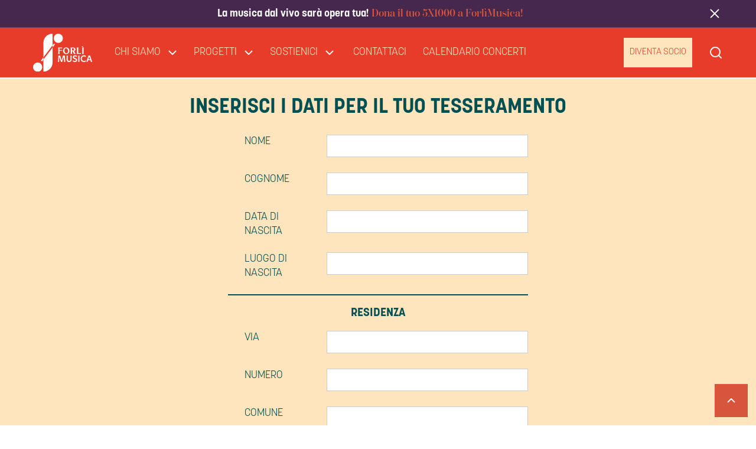

--- FILE ---
content_type: text/html; charset=utf-8
request_url: https://www.forlimusica.it/sostienici/ambasciatori-form-registrazione
body_size: 8392
content:
<!DOCTYPE html><!-- Last Published: Wed Jan 14 2026 09:59:36 GMT+0000 (Coordinated Universal Time) --><html data-wf-domain="www.forlimusica.it" data-wf-page="615b58984b518d4108c6e3cf" data-wf-site="605463efeac3a85ed95295db"><head><meta charset="utf-8"/><title>Ambasciatori - Form Registrazione</title><meta content="Dal 2011 ForlìMusica riunisce le associazioni Amici dell’Arte e Bruno Maderna con l’obiettivo di realizzare stagioni musicali di elevata qualità, con proposte varie e sempre stimolanti, dai concerti di musica classica alle serate dedicate al jazz e alla lirica, allargando lo sguardo fino alla musica etnica e al rock." name="description"/><meta content="Ambasciatori - Form Registrazione" property="og:title"/><meta content="Dal 2011 ForlìMusica riunisce le associazioni Amici dell’Arte e Bruno Maderna con l’obiettivo di realizzare stagioni musicali di elevata qualità, con proposte varie e sempre stimolanti, dai concerti di musica classica alle serate dedicate al jazz e alla lirica, allargando lo sguardo fino alla musica etnica e al rock." property="og:description"/><meta content="https://cdn.prod.website-files.com/605463efeac3a85ed95295db/605a028fc868148bc79e0e55_OpenGraph.png" property="og:image"/><meta content="Ambasciatori - Form Registrazione" property="twitter:title"/><meta content="Dal 2011 ForlìMusica riunisce le associazioni Amici dell’Arte e Bruno Maderna con l’obiettivo di realizzare stagioni musicali di elevata qualità, con proposte varie e sempre stimolanti, dai concerti di musica classica alle serate dedicate al jazz e alla lirica, allargando lo sguardo fino alla musica etnica e al rock." property="twitter:description"/><meta content="https://cdn.prod.website-files.com/605463efeac3a85ed95295db/605a028fc868148bc79e0e55_OpenGraph.png" property="twitter:image"/><meta property="og:type" content="website"/><meta content="summary_large_image" name="twitter:card"/><meta content="width=device-width, initial-scale=1" name="viewport"/><meta content="26vjsbA_b6AY3_8IMAAXtk14WtsKAyOWqqflLGuuesY" name="google-site-verification"/><link href="https://cdn.prod.website-files.com/605463efeac3a85ed95295db/css/forlimusica.webflow.shared.c13479f09.min.css" rel="stylesheet" type="text/css" integrity="sha384-wTR58J9DkfKj6VFAh6ZKtbCLHsN0i/sqr6ZlkGafvHiPoD8S7AVRm3+oXEXwP4Vw" crossorigin="anonymous"/><link href="https://fonts.googleapis.com" rel="preconnect"/><link href="https://fonts.gstatic.com" rel="preconnect" crossorigin="anonymous"/><script src="https://ajax.googleapis.com/ajax/libs/webfont/1.6.26/webfont.js" type="text/javascript"></script><script type="text/javascript">WebFont.load({  google: {    families: ["Bitter:400,700,400italic"]  }});</script><script src="https://use.typekit.net/yjs2dem.js" type="text/javascript"></script><script type="text/javascript">try{Typekit.load();}catch(e){}</script><script type="text/javascript">!function(o,c){var n=c.documentElement,t=" w-mod-";n.className+=t+"js",("ontouchstart"in o||o.DocumentTouch&&c instanceof DocumentTouch)&&(n.className+=t+"touch")}(window,document);</script><link href="https://cdn.prod.website-files.com/605463efeac3a85ed95295db/6059f216f56b335ac3255892_fav32.png" rel="shortcut icon" type="image/x-icon"/><link href="https://cdn.prod.website-files.com/605463efeac3a85ed95295db/6059f22873f39659c1ca14ae_fav256.png" rel="apple-touch-icon"/><script async="" src="https://www.googletagmanager.com/gtag/js?id=G-QC243HGK3K"></script><script type="text/javascript">window.dataLayer = window.dataLayer || [];function gtag(){dataLayer.push(arguments);}gtag('js', new Date());gtag('config', 'G-QC243HGK3K', {'anonymize_ip': false});</script><script type="text/javascript">!function(f,b,e,v,n,t,s){if(f.fbq)return;n=f.fbq=function(){n.callMethod?n.callMethod.apply(n,arguments):n.queue.push(arguments)};if(!f._fbq)f._fbq=n;n.push=n;n.loaded=!0;n.version='2.0';n.agent='plwebflow';n.queue=[];t=b.createElement(e);t.async=!0;t.src=v;s=b.getElementsByTagName(e)[0];s.parentNode.insertBefore(t,s)}(window,document,'script','https://connect.facebook.net/en_US/fbevents.js');fbq('init', '274446239933204');fbq('track', 'PageView');</script><script> window.textOverride = {
"profile_alt_logo": "Gestisci profilo",
"profile_nav_profile": "Profilo",
"profile_nav_member": "Membership",
"profile_logout": "Disconnetti",
"profile_exit": "Esci",
"profile_info": "Le mie informazioni",
"profile_updated": "Profilo aggiornato",
"profile_update": "Aggiorna",
"profile_email": "Indirizzo email",
"profile_temp_email": "Ti preghiamo di contattarci per cambiare il tuo indirizzo email.",
"profile_change_pass": "Cambia la password",
"profile_current_pass": "Password attuale",
"profile_new_pass": "Nuova password",
"profile_confirm_pass": "Conferma",
"profile_manage_mem": "Gestisci l'iscrizione",
"profile_trial": "Prova gratuita",
"profile_active": "Attivo",
"profile_past_due": "Scaduto",
"profile_canceled": "Annullato",
"profile_test": "Modalità di test",
"profile_free": "Gratis",
"profile_cancel": "Annulla",
"profile_will_cancel": "Verrà annullato il",
"profile_renew": "Si rinnova il",
"profile_period_end": "L'abbonamento terminerà alla fine del periodo.",
"profile_confirm_cancel": "Conferma la tua cancellazione",
"profile_pay_method": "Metodo di pagamento",
"profile_ending_in": "Termina in",
"profile_expire": "Scade il",
"profile_edit": "Modifica",
"profile_no_card": "Nessuna carta registrata",
"profile_add_card": "Aggiungi una carta",
"profile_new_card_label": "Nuova carta di credito o di debito",
"profile_card_updated": "Profilo aggiornato",
"profile_change_card": "Cambia carta",
"profile_history": "Cronologia fatturazione",
"profile_view_invoice": "Visualizza",
"profile_invoice_empty": "Le fatture potrebbero non apparire immediatamente",
"profile_password_required": "È richiesta una password",
"profile_password_err": "Password errata",
"profile_canceled_success": "La tua iscrizione è stata cancellata. Verrai disconnesso tra 5 secondi.",

"pay_secure_checkout": "Pagamento sicuro",
"pay_update_membership": "Aggiorna abbonamento",
"pay_not_active": "La tua iscrizione non è più attiva",
"pay_billed": "Fatturato",
"pay_month": "mensilmente",
"pay_year": "annualmente",
"pay_week": "settimanalmente",
"pay_once": "una volta",
"pay_after": "dopo una",
"pay_trial": "prova gratuita di",
"pay_free": "Gratis",
"pay_billed_once": "Fatturato una volta",
"pay_sub_total": "Totale parziale",
"pay_tax": "Imposta",
"pay_total": "Totale",
"pay_coupon": "Coupon",
"pay_have_coupon": "Ho un codice coupon",
"pay_apply": "Applica",
"pay_not_valid": "Il codice inserito non è valido",
"pay_off": "di sconto",
"pay_coupon_forever": "per sempre",
"pay_test": "modalità di test",
"pay_renew": "Rinnova l'iscrizione",
"pay_change": "Cambia l'iscrizione",
"pay_confirm": "Conferma",
"pay_confirm_pay": "Conferma e paga",
"pay_start_trial": "Inizia la prova gratuita",
"pay_agree": "Cliccando accetti i nostri",
"pay_terms": "termini di servizio",
"pay_and": "e",
"pay_privacy": "la privacy policy",
"incorrect_number": "Il numero della carta non è corretto.",
"invalid_expiry_month": "Il mese di scadenza della carta non è valido.",
"invalid_expiry_year": "L'anno di scadenza della carta non è valido.",
"expired_card": "La carta è scaduta",
"incorrect_cvc": "Il codice di sicurezza della carta non è corretto",
"address_zip_check": "L'indirizzo della carta non è corretto",
"card_declined": "La carta è stata rifiutata",

"reset_steps_1": "Step 1",
"reset_your_password": "Reimposta la tua password",
"reset_enter_email": "Inserisci il tuo indirizzo e-mail e ti invieremo le istruzioni per reimpostare la password.",
"reset_send_reset": "Invia e-mail di reimpostazione password",
"reset_email_address": "Indirizzo email",
"reset_have_code": "Ho già un codice di ripristino",
"reset_steps_2": "Step 2",
"reset_check_email": "Controlla la tua email",
"reset_enter_code": "Inserisci il codice di ripristino. Quindi crea e conferma la tua nuova password.",
"reset_reset_code": "Reimposta codice",
"reset_new_password": "Nuova password",
"reset_confirm_password": "Conferma password",
"reset_password": "Resetta la password",
"reset_send_new": "Invia un nuovo codice di ripristino",
"reset_code_invalid": "Codice di ripristino non valido",
"reset_code_incorrect": "Il codice di reset non è corretto",

"incorrect_email_password": "Email o password errate",
"invalid_password": "Password troppo corta, minimo 8 caratteri",
"email_taken": "Email già presa",
"invalid_email": "Email non valida",
"membership_current": "Questa è la tua attuale iscrizione",
"membership_missing": "Nessuna iscrizione selezionata",
"err_card_required": "Informazioni sulla carta richieste",
"unexpected_error": "Si è verificato un errore imprevisto",
"err_upgrade": "Non è possibile passare da un abbonamento pubblicato a un abbonamento di prova",
"invalid_confirm_password": "Le passwords non corrispondono",
"password_change_success": "Password aggiornata",

"signup_head": "Crea un account",
"signup_password": "Password",
"signup_button": "Iscriviti",
"signup_already": "Sei già un membro?",
"signup_login": "Accedi qui",
"login_head": "Bentornato",
"login_reset_password": "Reimposta la password",
"login_button": "Accedi",
"login_need": "Vuoi creare un account?",
"login_signup": "Iscriviti qui",
} </script>
<style>
body {
    -moz-osx-font-smoothing: grayscale;
    -webkit-font-smoothing: antialiased;
}
  
</style>

<!--MS session duration-->

<script>
  ms_settings = {
  session:  1272 //hours
  }
</script>

<!-- Memberstack --> 
<script src="https://api.memberstack.io/static/memberstack.js?webflow" data-memberstack-id="18392df06f24c2c0485847da9452de06"> </script> 


<!-- Da inserire in <head> -->
	<script type="text/javascript">
		(function (w,d,s,o,f,js,fjs) {
		w['GingerWidget']=o;w[o] = w[o] || function () { (w[o].q = w[o].q || []).push(arguments) };
		js = d.createElement(s), fjs = d.getElementsByTagName(s)[0];
		js.id = o; js.src = f; js.async = 1; fjs.parentNode.insertBefore(js, fjs);
	}(window, document, 'script', 'igp', '//www.ideaginger.it/js-widget-svg/widgetProgetto.js'));
	// Parametri progetto //
	igp('init', {  progettoGinger: 'lost-music-un-opera-musicale-per-dare-nuova-vita-ai-luoghi-abbandonati-di-forli', IDprogetto: 'ID-1640', wdBox: 'auto'});  // [wdBox: auto || verticale || orizzontale]
	// --------------------------- //
	</script>

<script id="mcjs">!function(c,h,i,m,p){m=c.createElement(h),p=c.getElementsByTagName(h)[0],m.async=1,m.src=i,p.parentNode.insertBefore(m,p)}(document,"script","https://chimpstatic.com/mcjs-connected/js/users/005f7e8633cbad63c949b68eb/a8f4214c5e63787dcccad38e9.js");</script></head><body><div id="Top" class="back-to-top-container"><a href="#Top" class="back-to-top-button w-inline-block"><img src="https://cdn.prod.website-files.com/605463efeac3a85ed95295db/605463efeac3a8f71e529673_icon-chevron-up-white.svg" alt=""/></a></div><div class="announcment-bar"><div class="announcement-bar-text"><div class="text-block-14"><strong class="bold-text-19">La musica dal vivo sarà opera tua!</strong><a href="/sostienici/5xmille" target="_blank" class="link-11"> Dona il tuo 5X1000 a ForlìMusica!</a></div></div><img src="https://cdn.prod.website-files.com/605463efeac3a85ed95295db/605463efeac3a8c156529618_icon-x.svg" loading="lazy" alt="" class="announcement-bar-dismiss"/></div><div class="navbar-wrapper"><div class="navbar-container bg-dark"><div data-collapse="medium" data-animation="default" data-duration="400" data-easing="ease" data-easing2="ease" role="banner" class="navbar w-nav"><div class="navbar-row"><div class="navbar-left-contents"><a href="/" class="brand w-nav-brand"><img src="https://cdn.prod.website-files.com/605463efeac3a85ed95295db/60546afe05c63b207e6673ab_Risorsa%2096.svg" alt="" width="100"/></a><nav role="navigation" class="nav-menu left w-nav-menu"><div data-hover="false" data-delay="250" class="dropdown nav-menu-item w-dropdown"><div class="dropdown-toggle w-dropdown-toggle"><a href="/chi-siamo" class="nav-link nav-menu-item text-white dropdown">CHI SIAMO</a><img src="https://cdn.prod.website-files.com/605463efeac3a85ed95295db/605463efeac3a8f71e529673_icon-chevron-up-white.svg" alt="" class="dropdown-icon"/></div><nav class="dropdown-list w-dropdown-list"><div><a href="/chi-siamo#Forli-Musica" class="dropdown-link w-dropdown-link">forlìmusica</a><a href="/chi-siamo#Direttore-Artistico" class="dropdown-link w-dropdown-link">dANILO ROSSI</a><a href="/chi-siamo/orchestra-maderna" class="dropdown-link w-dropdown-link">forlìmusica orchestra</a><a href="/chi-siamo/trasparenza" class="dropdown-link w-dropdown-link">trasparenza</a></div></nav></div><div data-hover="false" data-delay="250" class="dropdown nav-menu-item w-dropdown"><div class="dropdown-toggle w-dropdown-toggle"><a href="#" class="nav-link nav-menu-item text-white dropdown">PROGETTI</a><img src="https://cdn.prod.website-files.com/605463efeac3a85ed95295db/605463efeac3a8f71e529673_icon-chevron-up-white.svg" alt="" class="dropdown-icon"/></div><nav class="dropdown-list w-dropdown-list"><div><a href="/progetti/cartelloni-2" class="dropdown-link hide w-dropdown-link">i cartelloni</a><a href="/progetti/forli-musica-edu-2" class="dropdown-link w-dropdown-link">forlimusica.edu</a><a href="/progetti/concorsi/adotta-un-musicista-2025" class="dropdown-link w-dropdown-link">CONCORSI</a><a href="/chi-siamo/attivita-culturali" class="dropdown-link w-dropdown-link">VIAGGIA CON NOI</a><a href="/archivio-multimedia" class="dropdown-link w-dropdown-link">ARCHIVIO DIGITALE</a><a href="https://cdn.prod.website-files.com/605463efeac3a85ed95295db/684a8b3c6073f7c0b9146371_Periodico%20n%C2%B0%201%202025%20-%202.0.pdf" target="_blank" class="dropdown-link w-dropdown-link">il giornalino</a></div></nav></div><div data-hover="false" data-delay="250" class="dropdown nav-menu-item w-dropdown"><div class="dropdown-toggle w-dropdown-toggle"><a href="/sostieni-forli-musica" class="nav-link nav-menu-item text-white dropdown">SOSTIENICI</a><img src="https://cdn.prod.website-files.com/605463efeac3a85ed95295db/605463efeac3a8f71e529673_icon-chevron-up-white.svg" alt="" class="dropdown-icon"/></div><nav class="dropdown-list w-dropdown-list"><div class="dropdown-grid"><div><a href="/sostienici/art-bonus" class="dropdown-link w-dropdown-link">Art bonus</a><a href="/sostenitori" class="dropdown-link w-dropdown-link">Partners</a><a href="/sostienici/5xmille" class="dropdown-link w-dropdown-link">5Xmille</a></div></div></nav></div><a href="/news" class="nav-link nav-menu-item text-white hide w-nav-link">NEWS</a><a href="/Contattaci" class="nav-link nav-menu-item text-white w-nav-link">CONTATTACI</a><a href="/calendario-concerti" class="nav-link nav-menu-item text-white w-nav-link">CALENDARIO CONCERTI</a></nav></div><div class="navbar-right-contents"><a href="/sostienici/membership-individui" target="_blank" class="bottone_arancione navbar-button bg-white hide w-inline-block"><div class="text-block-61">DIVENTA SOCIO</div></a><img src="https://cdn.prod.website-files.com/605463efeac3a85ed95295db/605463efeac3a8184f529617_icon-search-white.svg" alt="" class="search-icon"/><div class="menu-button w-nav-button"><img src="https://cdn.prod.website-files.com/605463efeac3a85ed95295db/605463efeac3a8167152965d_icon-menu-white.svg" loading="lazy" alt="" class="menu-button-image"/></div></div></div></div></div></div><div class="load-third"><div id="private-member" class="section-2 notopbottompadding"><div class="main-container"><div class="container align-center"><div class="justify-content-center"><div class="titolo"><strong>inserisci i dati per il tuo tesseramento</strong></div><div class="form-block-4 w-form"><form id="wf-form-Ambasciatori-Form" name="wf-form-Ambasciatori-Form" data-name="Ambasciatori Form" redirect="https://www.paypal.com/donate/?hosted_button_id=E85LNRLX2EAZ4" data-redirect="https://www.paypal.com/donate/?hosted_button_id=E85LNRLX2EAZ4" method="get" class="form" data-wf-page-id="615b58984b518d4108c6e3cf" data-wf-element-id="0757d4f2-dae6-7d29-8b75-ef43207af8b6"><label for="Nome-2" class="field-label tabdati">Nome</label><input class="text-field-2 w-input" maxlength="256" name="Nome-2" data-name="Nome 2" placeholder="" type="text" id="Nome-2" required=""/><label for="Cognome-2" class="field-label tabdati">Cognome</label><input class="text-field-2 w-input" maxlength="256" name="Cognome-2" data-name="Cognome 2" placeholder="" type="text" id="Cognome-2" required=""/><label for="Data-di-Nascita-2" class="field-label">Data di Nascita</label><input class="text-field-2 w-input" maxlength="256" name="Data-di-Nascita-2" data-name="Data Di Nascita 2" placeholder="" type="text" id="Data-di-Nascita-2" required=""/><label for="Luogo-di-Nascita-2" class="field-label">Luogo di Nascita</label><input class="text-field-2 w-input" maxlength="256" name="Luogo-di-Nascita-2" data-name="Luogo Di Nascita 2" placeholder="" type="text" id="Luogo-di-Nascita-2" required=""/><div id="w-node-_0757d4f2-dae6-7d29-8b75-ef43207af8c3-08c6e3cf" class="divider"></div><div id="w-node-_0757d4f2-dae6-7d29-8b75-ef43207af8c4-08c6e3cf" class="text-block-39"><strong>residenza</strong></div><label for="Via" class="field-label">VIA</label><input class="text-field-2 w-input" maxlength="256" name="Via" data-name="Via" placeholder="" type="text" id="Via" required=""/><label for="Numero" class="field-label">NUMERO</label><input class="text-field-2 w-input" maxlength="256" name="Numero" data-name="Numero" placeholder="" type="text" id="Numero" required=""/><label for="Comune" class="field-label">COMUNE</label><input class="text-field-2 w-input" maxlength="256" name="Comune" data-name="Comune" placeholder="" type="text" id="Comune" required=""/><label for="CAP" class="field-label">CAP</label><input class="text-field-2 w-input" maxlength="256" name="CAP" data-name="CAP" placeholder="" type="text" id="CAP" required=""/><label for="Provincia" class="field-label">PROVINCIA</label><input class="text-field-2 w-input" maxlength="256" name="Provincia" data-name="Provincia" placeholder="" type="text" id="Provincia" required=""/><div id="w-node-_0757d4f2-dae6-7d29-8b75-ef43207af8d5-08c6e3cf" class="divider"></div><label for="Codice-Fiscale-2" class="field-label">Codice Fiscale</label><input class="w-input" maxlength="256" name="Codice-Fiscale-2" data-name="Codice Fiscale 2" placeholder="" type="text" id="Codice-Fiscale-2" required=""/><label for="Email-6" class="field-label">Email</label><input class="w-input" maxlength="256" name="Email-5" data-name="Email 5" placeholder="" type="email" id="Email-5" required=""/><label for="Telefono-2" class="field-label">Telefono</label><input class="w-input" maxlength="256" name="Telefono-2" data-name="Telefono 2" placeholder="" type="tel" id="Telefono-2" required=""/><input type="submit" data-wait="Attendi..." id="w-node-_0757d4f2-dae6-7d29-8b75-ef43207af8df-08c6e3cf" class="bottone_arancione blu w-button" value="INVIA"/></form><div class="w-form-done"><div class="text-block-38">Grazie per aver inserito i tuoi dati. Verrai reindirizzato alla pagina di pagamento</div></div><div class="w-form-fail"><div>Oops! Something went wrong while submitting the form.</div></div></div></div></div></div></div><div id="newsletter" class="footer bg-dark bg-light"><div><div class="div-block-32"><div id="w-node-beaf50d8-8404-e49b-9557-c49e029e1cf5-029e1cee" class="div-block-11"><div class="large-text">Registrati ora alla nostra newsletter per poter ricevere in anteprima tutte le nostre news</div><div id="Mailchimp-Newsletter-Form" class="rounded-form-container w-form"><form id="wf-form-Mailchimp-Newsletter-Form" name="wf-form-Mailchimp-Newsletter-Form" data-name="Mailchimp Newsletter Form" method="post" class="rounded-form" data-wf-page-id="615b58984b518d4108c6e3cf" data-wf-element-id="beaf50d8-8404-e49b-9557-c49e029e1cf8"><div class="div-block-84"><input class="rounded-form-input w-input" maxlength="256" name="NAME" data-name="NAME" placeholder="Nome" type="text" id="NAME" required=""/><input class="rounded-form-input w-input" maxlength="256" name="SURNAME" data-name="SURNAME" placeholder="COGNOME" type="text" id="SURNAME" required=""/><input class="rounded-form-input noline w-input" maxlength="256" name="EMAIL" data-name="EMAIL" placeholder="Email" type="email" id="EMAIL-4" required=""/><input type="submit" data-wait="Invio..." class="bottone_arancione bg-white w-button" value="Registrati"/></div><div data-sitekey="6Lf3zh0qAAAAAN8B8Ugqj-EK5sly2Zd6IT0YS2yn" class="w-form-formrecaptcha recaptcha g-recaptcha g-recaptcha-error g-recaptcha-disabled"></div></form><div class="success-message w-form-done"><div class="text-block-30">Grazie per esserti iscritto alla newsletter di ForlìMusica. </div></div><div class="w-form-fail"><div class="text-block-31">Oops! Qualcosa é andato storto, riprova o scrivici <a href="mailto:forlimusicaaps@gmail.com">una mail</a></div></div></div><div class="small-text muted-text">Inserendo i tuoi dati personali confermi di accettare i nostri <a href="/privacy" class="black">Termini e Condizioni</a></div></div></div></div></div><div class="footer bg-dark"><div class="main-container"><div class="footer-1-body"><div class="w-layout-grid footer-menu-grid"><div><div class="uppercase footer-heading">Forlì musica</div><div class="w-layout-grid menu-grid-vertical"><a href="/chi-siamo" class="hover-link text-white">La Storia</a><a href="/chi-siamo/orchestra-maderna" class="hover-link text-white">Orchestra Maderna</a><a href="/chi-siamo/amici-dellarte" class="hover-link text-white">Amici dell&#x27;Arte</a><a href="/chi-siamo/organizzazione" class="hover-link text-white">Organizzazione</a><a href="/sostenitori" class="hover-link text-white">Sostenitori</a></div></div><div><div class="uppercase footer-heading">PROGETTI</div><div class="w-layout-grid menu-grid-vertical"><a href="/progetti/cartelloni-2" class="hover-link text-white">Cartelloni</a><a href="/chi-siamo/attivita-culturali" target="_blank" class="hover-link text-white">Viaggia con noi</a><a href="/media-center/media-center-home" class="hover-link text-white">Media center</a></div></div><div><div class="uppercase footer-heading">social</div><div class="w-layout-grid menu-grid-vertical"><a href="https://www.facebook.com/forlimusica" target="_blank" class="hover-link social-link w-inline-block"><img src="https://cdn.prod.website-files.com/605463efeac3a85ed95295db/60547a185b3cc828d7fbfe47_facebook.svg" alt="" class="social-link-image"/><div class="text-white">Facebook</div></a><a href="https://www.instagram.com/forli_musica/" target="_blank" class="hover-link social-link w-inline-block"><img src="https://cdn.prod.website-files.com/605463efeac3a85ed95295db/605463efeac3a8792752961d_instagram.svg" alt="" class="social-link-image"/><div class="text-white">Instagram</div></a><a href="https://www.youtube.com/channel/UCos2fn9NJPmS-qFQjPqGydA" target="_blank" class="hover-link social-link w-inline-block"><img src="https://cdn.prod.website-files.com/605463efeac3a85ed95295db/60547a184c08f71db048b635_youtube.svg" alt="" class="social-link-image"/><div class="text-white">YouTube</div></a></div></div><div class="div-block-9"><div class="uppercase footer-heading">Contatti</div><div class="text-block-2">Sede Legale<br/>Via Castel Latino, 1/A <br/>47121 Forlì</div><div class="text-block"> </div><div class="text-block"><a href="mailto:info@forlimusica.it" class="linkmail">forlimusicaaps@gmail.com</a></div></div></div><div class="footer-1-bottom"><div class="small-text">© Copyright Forlì Musica Tutti i diritti riservati • <a href="/privacy" class="link-5">Privacy &amp; Cookie Policy</a> • Powered by <a href="https://www.ciaotomato.com/" target="_blank" class="text-white link">tomato studio</a></div></div></div></div></div></div><div class="search-modal-container"><div class="search-modal-screen"></div><div class="search-body"><div class="main-container"><form action="/search" class="search-form w-form"><input class="form-input naked bg-dark w-input" maxlength="256" name="query" placeholder="Ricerca parole chiave" type="search" id="search" required=""/><input type="submit" class="bottone_arancione bg-white beside-input w-button" value="CERCA"/></form></div><img src="https://cdn.prod.website-files.com/605463efeac3a85ed95295db/605463efeac3a8c156529618_icon-x.svg" loading="lazy" alt="" class="search-modal-dismiss"/></div></div><script src="https://d3e54v103j8qbb.cloudfront.net/js/jquery-3.5.1.min.dc5e7f18c8.js?site=605463efeac3a85ed95295db" type="text/javascript" integrity="sha256-9/aliU8dGd2tb6OSsuzixeV4y/faTqgFtohetphbbj0=" crossorigin="anonymous"></script><script src="https://cdn.prod.website-files.com/605463efeac3a85ed95295db/js/webflow.schunk.36b8fb49256177c8.js" type="text/javascript" integrity="sha384-4abIlA5/v7XaW1HMXKBgnUuhnjBYJ/Z9C1OSg4OhmVw9O3QeHJ/qJqFBERCDPv7G" crossorigin="anonymous"></script><script src="https://cdn.prod.website-files.com/605463efeac3a85ed95295db/js/webflow.schunk.dfec4dabf31a6367.js" type="text/javascript" integrity="sha384-+cVzpeVF+EsKoLXpRkpbxiTPs6rbDApsD6ptya94A3BAcGZwS4yZNAcvEwNaZHVK" crossorigin="anonymous"></script><script src="https://cdn.prod.website-files.com/605463efeac3a85ed95295db/js/webflow.731f0900.ede9bea4b6e9865a.js" type="text/javascript" integrity="sha384-jklasJxnnbIHmRxUdyZG9yJg0UpXAocSj258M9mHu8aYemEEWk50Zq4FtQ1DjTh/" crossorigin="anonymous"></script><script>
var Webflow = Webflow || [];
Webflow.push(function() {
  $('form').submit(function() {
    setTimeout(function() { location.reload(true); }, 10000);
  });
});
</script></body></html>

--- FILE ---
content_type: text/css
request_url: https://cdn.prod.website-files.com/605463efeac3a85ed95295db/css/forlimusica.webflow.shared.c13479f09.min.css
body_size: 45385
content:
html{-webkit-text-size-adjust:100%;-ms-text-size-adjust:100%;font-family:sans-serif}body{margin:0}article,aside,details,figcaption,figure,footer,header,hgroup,main,menu,nav,section,summary{display:block}audio,canvas,progress,video{vertical-align:baseline;display:inline-block}audio:not([controls]){height:0;display:none}[hidden],template{display:none}a{background-color:#0000}a:active,a:hover{outline:0}abbr[title]{border-bottom:1px dotted}b,strong{font-weight:700}dfn{font-style:italic}h1{margin:.67em 0;font-size:2em}mark{color:#000;background:#ff0}small{font-size:80%}sub,sup{vertical-align:baseline;font-size:75%;line-height:0;position:relative}sup{top:-.5em}sub{bottom:-.25em}img{border:0}svg:not(:root){overflow:hidden}hr{box-sizing:content-box;height:0}pre{overflow:auto}code,kbd,pre,samp{font-family:monospace;font-size:1em}button,input,optgroup,select,textarea{color:inherit;font:inherit;margin:0}button{overflow:visible}button,select{text-transform:none}button,html input[type=button],input[type=reset]{-webkit-appearance:button;cursor:pointer}button[disabled],html input[disabled]{cursor:default}button::-moz-focus-inner,input::-moz-focus-inner{border:0;padding:0}input{line-height:normal}input[type=checkbox],input[type=radio]{box-sizing:border-box;padding:0}input[type=number]::-webkit-inner-spin-button,input[type=number]::-webkit-outer-spin-button{height:auto}input[type=search]{-webkit-appearance:none}input[type=search]::-webkit-search-cancel-button,input[type=search]::-webkit-search-decoration{-webkit-appearance:none}legend{border:0;padding:0}textarea{overflow:auto}optgroup{font-weight:700}table{border-collapse:collapse;border-spacing:0}td,th{padding:0}@font-face{font-family:webflow-icons;src:url([data-uri])format("truetype");font-weight:400;font-style:normal}[class^=w-icon-],[class*=\ w-icon-]{speak:none;font-variant:normal;text-transform:none;-webkit-font-smoothing:antialiased;-moz-osx-font-smoothing:grayscale;font-style:normal;font-weight:400;line-height:1;font-family:webflow-icons!important}.w-icon-slider-right:before{content:""}.w-icon-slider-left:before{content:""}.w-icon-nav-menu:before{content:""}.w-icon-arrow-down:before,.w-icon-dropdown-toggle:before{content:""}.w-icon-file-upload-remove:before{content:""}.w-icon-file-upload-icon:before{content:""}*{box-sizing:border-box}html{height:100%}body{color:#333;background-color:#fff;min-height:100%;margin:0;font-family:Arial,sans-serif;font-size:14px;line-height:20px}img{vertical-align:middle;max-width:100%;display:inline-block}html.w-mod-touch *{background-attachment:scroll!important}.w-block{display:block}.w-inline-block{max-width:100%;display:inline-block}.w-clearfix:before,.w-clearfix:after{content:" ";grid-area:1/1/2/2;display:table}.w-clearfix:after{clear:both}.w-hidden{display:none}.w-button{color:#fff;line-height:inherit;cursor:pointer;background-color:#3898ec;border:0;border-radius:0;padding:9px 15px;text-decoration:none;display:inline-block}input.w-button{-webkit-appearance:button}html[data-w-dynpage] [data-w-cloak]{color:#0000!important}.w-code-block{margin:unset}pre.w-code-block code{all:inherit}.w-optimization{display:contents}.w-webflow-badge,.w-webflow-badge>img{box-sizing:unset;width:unset;height:unset;max-height:unset;max-width:unset;min-height:unset;min-width:unset;margin:unset;padding:unset;float:unset;clear:unset;border:unset;border-radius:unset;background:unset;background-image:unset;background-position:unset;background-size:unset;background-repeat:unset;background-origin:unset;background-clip:unset;background-attachment:unset;background-color:unset;box-shadow:unset;transform:unset;direction:unset;font-family:unset;font-weight:unset;color:unset;font-size:unset;line-height:unset;font-style:unset;font-variant:unset;text-align:unset;letter-spacing:unset;-webkit-text-decoration:unset;text-decoration:unset;text-indent:unset;text-transform:unset;list-style-type:unset;text-shadow:unset;vertical-align:unset;cursor:unset;white-space:unset;word-break:unset;word-spacing:unset;word-wrap:unset;transition:unset}.w-webflow-badge{white-space:nowrap;cursor:pointer;box-shadow:0 0 0 1px #0000001a,0 1px 3px #0000001a;visibility:visible!important;opacity:1!important;z-index:2147483647!important;color:#aaadb0!important;overflow:unset!important;background-color:#fff!important;border-radius:3px!important;width:auto!important;height:auto!important;margin:0!important;padding:6px!important;font-size:12px!important;line-height:14px!important;text-decoration:none!important;display:inline-block!important;position:fixed!important;inset:auto 12px 12px auto!important;transform:none!important}.w-webflow-badge>img{position:unset;visibility:unset!important;opacity:1!important;vertical-align:middle!important;display:inline-block!important}h1,h2,h3,h4,h5,h6{margin-bottom:10px;font-weight:700}h1{margin-top:20px;font-size:38px;line-height:44px}h2{margin-top:20px;font-size:32px;line-height:36px}h3{margin-top:20px;font-size:24px;line-height:30px}h4{margin-top:10px;font-size:18px;line-height:24px}h5{margin-top:10px;font-size:14px;line-height:20px}h6{margin-top:10px;font-size:12px;line-height:18px}p{margin-top:0;margin-bottom:10px}blockquote{border-left:5px solid #e2e2e2;margin:0 0 10px;padding:10px 20px;font-size:18px;line-height:22px}figure{margin:0 0 10px}figcaption{text-align:center;margin-top:5px}ul,ol{margin-top:0;margin-bottom:10px;padding-left:40px}.w-list-unstyled{padding-left:0;list-style:none}.w-embed:before,.w-embed:after{content:" ";grid-area:1/1/2/2;display:table}.w-embed:after{clear:both}.w-video{width:100%;padding:0;position:relative}.w-video iframe,.w-video object,.w-video embed{border:none;width:100%;height:100%;position:absolute;top:0;left:0}fieldset{border:0;margin:0;padding:0}button,[type=button],[type=reset]{cursor:pointer;-webkit-appearance:button;border:0}.w-form{margin:0 0 15px}.w-form-done{text-align:center;background-color:#ddd;padding:20px;display:none}.w-form-fail{background-color:#ffdede;margin-top:10px;padding:10px;display:none}label{margin-bottom:5px;font-weight:700;display:block}.w-input,.w-select{color:#333;vertical-align:middle;background-color:#fff;border:1px solid #ccc;width:100%;height:38px;margin-bottom:10px;padding:8px 12px;font-size:14px;line-height:1.42857;display:block}.w-input::placeholder,.w-select::placeholder{color:#999}.w-input:focus,.w-select:focus{border-color:#3898ec;outline:0}.w-input[disabled],.w-select[disabled],.w-input[readonly],.w-select[readonly],fieldset[disabled] .w-input,fieldset[disabled] .w-select{cursor:not-allowed}.w-input[disabled]:not(.w-input-disabled),.w-select[disabled]:not(.w-input-disabled),.w-input[readonly],.w-select[readonly],fieldset[disabled]:not(.w-input-disabled) .w-input,fieldset[disabled]:not(.w-input-disabled) .w-select{background-color:#eee}textarea.w-input,textarea.w-select{height:auto}.w-select{background-color:#f3f3f3}.w-select[multiple]{height:auto}.w-form-label{cursor:pointer;margin-bottom:0;font-weight:400;display:inline-block}.w-radio{margin-bottom:5px;padding-left:20px;display:block}.w-radio:before,.w-radio:after{content:" ";grid-area:1/1/2/2;display:table}.w-radio:after{clear:both}.w-radio-input{float:left;margin:3px 0 0 -20px;line-height:normal}.w-file-upload{margin-bottom:10px;display:block}.w-file-upload-input{opacity:0;z-index:-100;width:.1px;height:.1px;position:absolute;overflow:hidden}.w-file-upload-default,.w-file-upload-uploading,.w-file-upload-success{color:#333;display:inline-block}.w-file-upload-error{margin-top:10px;display:block}.w-file-upload-default.w-hidden,.w-file-upload-uploading.w-hidden,.w-file-upload-error.w-hidden,.w-file-upload-success.w-hidden{display:none}.w-file-upload-uploading-btn{cursor:pointer;background-color:#fafafa;border:1px solid #ccc;margin:0;padding:8px 12px;font-size:14px;font-weight:400;display:flex}.w-file-upload-file{background-color:#fafafa;border:1px solid #ccc;flex-grow:1;justify-content:space-between;margin:0;padding:8px 9px 8px 11px;display:flex}.w-file-upload-file-name{font-size:14px;font-weight:400;display:block}.w-file-remove-link{cursor:pointer;width:auto;height:auto;margin-top:3px;margin-left:10px;padding:3px;display:block}.w-icon-file-upload-remove{margin:auto;font-size:10px}.w-file-upload-error-msg{color:#ea384c;padding:2px 0;display:inline-block}.w-file-upload-info{padding:0 12px;line-height:38px;display:inline-block}.w-file-upload-label{cursor:pointer;background-color:#fafafa;border:1px solid #ccc;margin:0;padding:8px 12px;font-size:14px;font-weight:400;display:inline-block}.w-icon-file-upload-icon,.w-icon-file-upload-uploading{width:20px;margin-right:8px;display:inline-block}.w-icon-file-upload-uploading{height:20px}.w-container{max-width:940px;margin-left:auto;margin-right:auto}.w-container:before,.w-container:after{content:" ";grid-area:1/1/2/2;display:table}.w-container:after{clear:both}.w-container .w-row{margin-left:-10px;margin-right:-10px}.w-row:before,.w-row:after{content:" ";grid-area:1/1/2/2;display:table}.w-row:after{clear:both}.w-row .w-row{margin-left:0;margin-right:0}.w-col{float:left;width:100%;min-height:1px;padding-left:10px;padding-right:10px;position:relative}.w-col .w-col{padding-left:0;padding-right:0}.w-col-1{width:8.33333%}.w-col-2{width:16.6667%}.w-col-3{width:25%}.w-col-4{width:33.3333%}.w-col-5{width:41.6667%}.w-col-6{width:50%}.w-col-7{width:58.3333%}.w-col-8{width:66.6667%}.w-col-9{width:75%}.w-col-10{width:83.3333%}.w-col-11{width:91.6667%}.w-col-12{width:100%}.w-hidden-main{display:none!important}@media screen and (max-width:991px){.w-container{max-width:728px}.w-hidden-main{display:inherit!important}.w-hidden-medium{display:none!important}.w-col-medium-1{width:8.33333%}.w-col-medium-2{width:16.6667%}.w-col-medium-3{width:25%}.w-col-medium-4{width:33.3333%}.w-col-medium-5{width:41.6667%}.w-col-medium-6{width:50%}.w-col-medium-7{width:58.3333%}.w-col-medium-8{width:66.6667%}.w-col-medium-9{width:75%}.w-col-medium-10{width:83.3333%}.w-col-medium-11{width:91.6667%}.w-col-medium-12{width:100%}.w-col-stack{width:100%;left:auto;right:auto}}@media screen and (max-width:767px){.w-hidden-main,.w-hidden-medium{display:inherit!important}.w-hidden-small{display:none!important}.w-row,.w-container .w-row{margin-left:0;margin-right:0}.w-col{width:100%;left:auto;right:auto}.w-col-small-1{width:8.33333%}.w-col-small-2{width:16.6667%}.w-col-small-3{width:25%}.w-col-small-4{width:33.3333%}.w-col-small-5{width:41.6667%}.w-col-small-6{width:50%}.w-col-small-7{width:58.3333%}.w-col-small-8{width:66.6667%}.w-col-small-9{width:75%}.w-col-small-10{width:83.3333%}.w-col-small-11{width:91.6667%}.w-col-small-12{width:100%}}@media screen and (max-width:479px){.w-container{max-width:none}.w-hidden-main,.w-hidden-medium,.w-hidden-small{display:inherit!important}.w-hidden-tiny{display:none!important}.w-col{width:100%}.w-col-tiny-1{width:8.33333%}.w-col-tiny-2{width:16.6667%}.w-col-tiny-3{width:25%}.w-col-tiny-4{width:33.3333%}.w-col-tiny-5{width:41.6667%}.w-col-tiny-6{width:50%}.w-col-tiny-7{width:58.3333%}.w-col-tiny-8{width:66.6667%}.w-col-tiny-9{width:75%}.w-col-tiny-10{width:83.3333%}.w-col-tiny-11{width:91.6667%}.w-col-tiny-12{width:100%}}.w-widget{position:relative}.w-widget-map{width:100%;height:400px}.w-widget-map label{width:auto;display:inline}.w-widget-map img{max-width:inherit}.w-widget-map .gm-style-iw{text-align:center}.w-widget-map .gm-style-iw>button{display:none!important}.w-widget-twitter{overflow:hidden}.w-widget-twitter-count-shim{vertical-align:top;text-align:center;background:#fff;border:1px solid #758696;border-radius:3px;width:28px;height:20px;display:inline-block;position:relative}.w-widget-twitter-count-shim *{pointer-events:none;-webkit-user-select:none;user-select:none}.w-widget-twitter-count-shim .w-widget-twitter-count-inner{text-align:center;color:#999;font-family:serif;font-size:15px;line-height:12px;position:relative}.w-widget-twitter-count-shim .w-widget-twitter-count-clear{display:block;position:relative}.w-widget-twitter-count-shim.w--large{width:36px;height:28px}.w-widget-twitter-count-shim.w--large .w-widget-twitter-count-inner{font-size:18px;line-height:18px}.w-widget-twitter-count-shim:not(.w--vertical){margin-left:5px;margin-right:8px}.w-widget-twitter-count-shim:not(.w--vertical).w--large{margin-left:6px}.w-widget-twitter-count-shim:not(.w--vertical):before,.w-widget-twitter-count-shim:not(.w--vertical):after{content:" ";pointer-events:none;border:solid #0000;width:0;height:0;position:absolute;top:50%;left:0}.w-widget-twitter-count-shim:not(.w--vertical):before{border-width:4px;border-color:#75869600 #5d6c7b #75869600 #75869600;margin-top:-4px;margin-left:-9px}.w-widget-twitter-count-shim:not(.w--vertical).w--large:before{border-width:5px;margin-top:-5px;margin-left:-10px}.w-widget-twitter-count-shim:not(.w--vertical):after{border-width:4px;border-color:#fff0 #fff #fff0 #fff0;margin-top:-4px;margin-left:-8px}.w-widget-twitter-count-shim:not(.w--vertical).w--large:after{border-width:5px;margin-top:-5px;margin-left:-9px}.w-widget-twitter-count-shim.w--vertical{width:61px;height:33px;margin-bottom:8px}.w-widget-twitter-count-shim.w--vertical:before,.w-widget-twitter-count-shim.w--vertical:after{content:" ";pointer-events:none;border:solid #0000;width:0;height:0;position:absolute;top:100%;left:50%}.w-widget-twitter-count-shim.w--vertical:before{border-width:5px;border-color:#5d6c7b #75869600 #75869600;margin-left:-5px}.w-widget-twitter-count-shim.w--vertical:after{border-width:4px;border-color:#fff #fff0 #fff0;margin-left:-4px}.w-widget-twitter-count-shim.w--vertical .w-widget-twitter-count-inner{font-size:18px;line-height:22px}.w-widget-twitter-count-shim.w--vertical.w--large{width:76px}.w-background-video{color:#fff;height:500px;position:relative;overflow:hidden}.w-background-video>video{object-fit:cover;z-index:-100;background-position:50%;background-size:cover;width:100%;height:100%;margin:auto;position:absolute;inset:-100%}.w-background-video>video::-webkit-media-controls-start-playback-button{-webkit-appearance:none;display:none!important}.w-background-video--control{background-color:#0000;padding:0;position:absolute;bottom:1em;right:1em}.w-background-video--control>[hidden]{display:none!important}.w-slider{text-align:center;clear:both;-webkit-tap-highlight-color:#0000;tap-highlight-color:#0000;background:#ddd;height:300px;position:relative}.w-slider-mask{z-index:1;white-space:nowrap;height:100%;display:block;position:relative;left:0;right:0;overflow:hidden}.w-slide{vertical-align:top;white-space:normal;text-align:left;width:100%;height:100%;display:inline-block;position:relative}.w-slider-nav{z-index:2;text-align:center;-webkit-tap-highlight-color:#0000;tap-highlight-color:#0000;height:40px;margin:auto;padding-top:10px;position:absolute;inset:auto 0 0}.w-slider-nav.w-round>div{border-radius:100%}.w-slider-nav.w-num>div{font-size:inherit;line-height:inherit;width:auto;height:auto;padding:.2em .5em}.w-slider-nav.w-shadow>div{box-shadow:0 0 3px #3336}.w-slider-nav-invert{color:#fff}.w-slider-nav-invert>div{background-color:#2226}.w-slider-nav-invert>div.w-active{background-color:#222}.w-slider-dot{cursor:pointer;background-color:#fff6;width:1em;height:1em;margin:0 3px .5em;transition:background-color .1s,color .1s;display:inline-block;position:relative}.w-slider-dot.w-active{background-color:#fff}.w-slider-dot:focus{outline:none;box-shadow:0 0 0 2px #fff}.w-slider-dot:focus.w-active{box-shadow:none}.w-slider-arrow-left,.w-slider-arrow-right{cursor:pointer;color:#fff;-webkit-tap-highlight-color:#0000;tap-highlight-color:#0000;-webkit-user-select:none;user-select:none;width:80px;margin:auto;font-size:40px;position:absolute;inset:0;overflow:hidden}.w-slider-arrow-left [class^=w-icon-],.w-slider-arrow-right [class^=w-icon-],.w-slider-arrow-left [class*=\ w-icon-],.w-slider-arrow-right [class*=\ w-icon-]{position:absolute}.w-slider-arrow-left:focus,.w-slider-arrow-right:focus{outline:0}.w-slider-arrow-left{z-index:3;right:auto}.w-slider-arrow-right{z-index:4;left:auto}.w-icon-slider-left,.w-icon-slider-right{width:1em;height:1em;margin:auto;inset:0}.w-slider-aria-label{clip:rect(0 0 0 0);border:0;width:1px;height:1px;margin:-1px;padding:0;position:absolute;overflow:hidden}.w-slider-force-show{display:block!important}.w-dropdown{text-align:left;z-index:900;margin-left:auto;margin-right:auto;display:inline-block;position:relative}.w-dropdown-btn,.w-dropdown-toggle,.w-dropdown-link{vertical-align:top;color:#222;text-align:left;white-space:nowrap;margin-left:auto;margin-right:auto;padding:20px;text-decoration:none;position:relative}.w-dropdown-toggle{-webkit-user-select:none;user-select:none;cursor:pointer;padding-right:40px;display:inline-block}.w-dropdown-toggle:focus{outline:0}.w-icon-dropdown-toggle{width:1em;height:1em;margin:auto 20px auto auto;position:absolute;top:0;bottom:0;right:0}.w-dropdown-list{background:#ddd;min-width:100%;display:none;position:absolute}.w-dropdown-list.w--open{display:block}.w-dropdown-link{color:#222;padding:10px 20px;display:block}.w-dropdown-link.w--current{color:#0082f3}.w-dropdown-link:focus{outline:0}@media screen and (max-width:767px){.w-nav-brand{padding-left:10px}}.w-lightbox-backdrop{cursor:auto;letter-spacing:normal;text-indent:0;text-shadow:none;text-transform:none;visibility:visible;white-space:normal;word-break:normal;word-spacing:normal;word-wrap:normal;color:#fff;text-align:center;z-index:2000;opacity:0;-webkit-user-select:none;-moz-user-select:none;-webkit-tap-highlight-color:transparent;background:#000000e6;outline:0;font-family:Helvetica Neue,Helvetica,Ubuntu,Segoe UI,Verdana,sans-serif;font-size:17px;font-style:normal;font-weight:300;line-height:1.2;list-style:disc;position:fixed;inset:0;-webkit-transform:translate(0)}.w-lightbox-backdrop,.w-lightbox-container{-webkit-overflow-scrolling:touch;height:100%;overflow:auto}.w-lightbox-content{height:100vh;position:relative;overflow:hidden}.w-lightbox-view{opacity:0;width:100vw;height:100vh;position:absolute}.w-lightbox-view:before{content:"";height:100vh}.w-lightbox-group,.w-lightbox-group .w-lightbox-view,.w-lightbox-group .w-lightbox-view:before{height:86vh}.w-lightbox-frame,.w-lightbox-view:before{vertical-align:middle;display:inline-block}.w-lightbox-figure{margin:0;position:relative}.w-lightbox-group .w-lightbox-figure{cursor:pointer}.w-lightbox-img{width:auto;max-width:none;height:auto}.w-lightbox-image{float:none;max-width:100vw;max-height:100vh;display:block}.w-lightbox-group .w-lightbox-image{max-height:86vh}.w-lightbox-caption{text-align:left;text-overflow:ellipsis;white-space:nowrap;background:#0006;padding:.5em 1em;position:absolute;bottom:0;left:0;right:0;overflow:hidden}.w-lightbox-embed{width:100%;height:100%;position:absolute;inset:0}.w-lightbox-control{cursor:pointer;background-position:50%;background-repeat:no-repeat;background-size:24px;width:4em;transition:all .3s;position:absolute;top:0}.w-lightbox-left{background-image:url([data-uri]);display:none;bottom:0;left:0}.w-lightbox-right{background-image:url([data-uri]);display:none;bottom:0;right:0}.w-lightbox-close{background-image:url([data-uri]);background-size:18px;height:2.6em;right:0}.w-lightbox-strip{white-space:nowrap;padding:0 1vh;line-height:0;position:absolute;bottom:0;left:0;right:0;overflow:auto hidden}.w-lightbox-item{box-sizing:content-box;cursor:pointer;width:10vh;padding:2vh 1vh;display:inline-block;-webkit-transform:translate(0,0)}.w-lightbox-active{opacity:.3}.w-lightbox-thumbnail{background:#222;height:10vh;position:relative;overflow:hidden}.w-lightbox-thumbnail-image{position:absolute;top:0;left:0}.w-lightbox-thumbnail .w-lightbox-tall{width:100%;top:50%;transform:translateY(-50%)}.w-lightbox-thumbnail .w-lightbox-wide{height:100%;left:50%;transform:translate(-50%)}.w-lightbox-spinner{box-sizing:border-box;border:5px solid #0006;border-radius:50%;width:40px;height:40px;margin-top:-20px;margin-left:-20px;animation:.8s linear infinite spin;position:absolute;top:50%;left:50%}.w-lightbox-spinner:after{content:"";border:3px solid #0000;border-bottom-color:#fff;border-radius:50%;position:absolute;inset:-4px}.w-lightbox-hide{display:none}.w-lightbox-noscroll{overflow:hidden}@media (min-width:768px){.w-lightbox-content{height:96vh;margin-top:2vh}.w-lightbox-view,.w-lightbox-view:before{height:96vh}.w-lightbox-group,.w-lightbox-group .w-lightbox-view,.w-lightbox-group .w-lightbox-view:before{height:84vh}.w-lightbox-image{max-width:96vw;max-height:96vh}.w-lightbox-group .w-lightbox-image{max-width:82.3vw;max-height:84vh}.w-lightbox-left,.w-lightbox-right{opacity:.5;display:block}.w-lightbox-close{opacity:.8}.w-lightbox-control:hover{opacity:1}}.w-lightbox-inactive,.w-lightbox-inactive:hover{opacity:0}.w-richtext:before,.w-richtext:after{content:" ";grid-area:1/1/2/2;display:table}.w-richtext:after{clear:both}.w-richtext[contenteditable=true]:before,.w-richtext[contenteditable=true]:after{white-space:initial}.w-richtext ol,.w-richtext ul{overflow:hidden}.w-richtext .w-richtext-figure-selected.w-richtext-figure-type-video div:after,.w-richtext .w-richtext-figure-selected[data-rt-type=video] div:after,.w-richtext .w-richtext-figure-selected.w-richtext-figure-type-image div,.w-richtext .w-richtext-figure-selected[data-rt-type=image] div{outline:2px solid #2895f7}.w-richtext figure.w-richtext-figure-type-video>div:after,.w-richtext figure[data-rt-type=video]>div:after{content:"";display:none;position:absolute;inset:0}.w-richtext figure{max-width:60%;position:relative}.w-richtext figure>div:before{cursor:default!important}.w-richtext figure img{width:100%}.w-richtext figure figcaption.w-richtext-figcaption-placeholder{opacity:.6}.w-richtext figure div{color:#0000;font-size:0}.w-richtext figure.w-richtext-figure-type-image,.w-richtext figure[data-rt-type=image]{display:table}.w-richtext figure.w-richtext-figure-type-image>div,.w-richtext figure[data-rt-type=image]>div{display:inline-block}.w-richtext figure.w-richtext-figure-type-image>figcaption,.w-richtext figure[data-rt-type=image]>figcaption{caption-side:bottom;display:table-caption}.w-richtext figure.w-richtext-figure-type-video,.w-richtext figure[data-rt-type=video]{width:60%;height:0}.w-richtext figure.w-richtext-figure-type-video iframe,.w-richtext figure[data-rt-type=video] iframe{width:100%;height:100%;position:absolute;top:0;left:0}.w-richtext figure.w-richtext-figure-type-video>div,.w-richtext figure[data-rt-type=video]>div{width:100%}.w-richtext figure.w-richtext-align-center{clear:both;margin-left:auto;margin-right:auto}.w-richtext figure.w-richtext-align-center.w-richtext-figure-type-image>div,.w-richtext figure.w-richtext-align-center[data-rt-type=image]>div{max-width:100%}.w-richtext figure.w-richtext-align-normal{clear:both}.w-richtext figure.w-richtext-align-fullwidth{text-align:center;clear:both;width:100%;max-width:100%;margin-left:auto;margin-right:auto;display:block}.w-richtext figure.w-richtext-align-fullwidth>div{padding-bottom:inherit;display:inline-block}.w-richtext figure.w-richtext-align-fullwidth>figcaption{display:block}.w-richtext figure.w-richtext-align-floatleft{float:left;clear:none;margin-right:15px}.w-richtext figure.w-richtext-align-floatright{float:right;clear:none;margin-left:15px}.w-nav{z-index:1000;background:#ddd;position:relative}.w-nav:before,.w-nav:after{content:" ";grid-area:1/1/2/2;display:table}.w-nav:after{clear:both}.w-nav-brand{float:left;color:#333;text-decoration:none;position:relative}.w-nav-link{vertical-align:top;color:#222;text-align:left;margin-left:auto;margin-right:auto;padding:20px;text-decoration:none;display:inline-block;position:relative}.w-nav-link.w--current{color:#0082f3}.w-nav-menu{float:right;position:relative}[data-nav-menu-open]{text-align:center;background:#c8c8c8;min-width:200px;position:absolute;top:100%;left:0;right:0;overflow:visible;display:block!important}.w--nav-link-open{display:block;position:relative}.w-nav-overlay{width:100%;display:none;position:absolute;top:100%;left:0;right:0;overflow:hidden}.w-nav-overlay [data-nav-menu-open]{top:0}.w-nav[data-animation=over-left] .w-nav-overlay{width:auto}.w-nav[data-animation=over-left] .w-nav-overlay,.w-nav[data-animation=over-left] [data-nav-menu-open]{z-index:1;top:0;right:auto}.w-nav[data-animation=over-right] .w-nav-overlay{width:auto}.w-nav[data-animation=over-right] .w-nav-overlay,.w-nav[data-animation=over-right] [data-nav-menu-open]{z-index:1;top:0;left:auto}.w-nav-button{float:right;cursor:pointer;-webkit-tap-highlight-color:#0000;tap-highlight-color:#0000;-webkit-user-select:none;user-select:none;padding:18px;font-size:24px;display:none;position:relative}.w-nav-button:focus{outline:0}.w-nav-button.w--open{color:#fff;background-color:#c8c8c8}.w-nav[data-collapse=all] .w-nav-menu{display:none}.w-nav[data-collapse=all] .w-nav-button,.w--nav-dropdown-open,.w--nav-dropdown-toggle-open{display:block}.w--nav-dropdown-list-open{position:static}@media screen and (max-width:991px){.w-nav[data-collapse=medium] .w-nav-menu{display:none}.w-nav[data-collapse=medium] .w-nav-button{display:block}}@media screen and (max-width:767px){.w-nav[data-collapse=small] .w-nav-menu{display:none}.w-nav[data-collapse=small] .w-nav-button{display:block}.w-nav-brand{padding-left:10px}}@media screen and (max-width:479px){.w-nav[data-collapse=tiny] .w-nav-menu{display:none}.w-nav[data-collapse=tiny] .w-nav-button{display:block}}.w-tabs{position:relative}.w-tabs:before,.w-tabs:after{content:" ";grid-area:1/1/2/2;display:table}.w-tabs:after{clear:both}.w-tab-menu{position:relative}.w-tab-link{vertical-align:top;text-align:left;cursor:pointer;color:#222;background-color:#ddd;padding:9px 30px;text-decoration:none;display:inline-block;position:relative}.w-tab-link.w--current{background-color:#c8c8c8}.w-tab-link:focus{outline:0}.w-tab-content{display:block;position:relative;overflow:hidden}.w-tab-pane{display:none;position:relative}.w--tab-active{display:block}@media screen and (max-width:479px){.w-tab-link{display:block}}.w-ix-emptyfix:after{content:""}@keyframes spin{0%{transform:rotate(0)}to{transform:rotate(360deg)}}.w-dyn-empty{background-color:#ddd;padding:10px}.w-dyn-hide,.w-dyn-bind-empty,.w-condition-invisible{display:none!important}.wf-layout-layout{display:grid}@font-face{font-family:Ginto;src:url(https://cdn.prod.website-files.com/605463efeac3a85ed95295db/6057645406fa627fc24f37b9_Ginto%20Medium.ttf)format("truetype");font-weight:500;font-style:normal;font-display:swap}@font-face{font-family:Ginto;src:url(https://cdn.prod.website-files.com/605463efeac3a85ed95295db/6083ddd70addc56f22c8c86c_Ginto%20Black.ttf)format("truetype");font-weight:900;font-style:normal;font-display:swap}@font-face{font-family:Ginto;src:url(https://cdn.prod.website-files.com/605463efeac3a85ed95295db/6083ddd713b4a39fbebfb2c2_Ginto%20Light.ttf)format("truetype");font-weight:300;font-style:normal;font-display:swap}@font-face{font-family:Ginto;src:url(https://cdn.prod.website-files.com/605463efeac3a85ed95295db/6083ddd78a710f5028f432ad_Ginto%20Bold.ttf)format("truetype");font-weight:700;font-style:normal;font-display:swap}@font-face{font-family:Ginto;src:url(https://cdn.prod.website-files.com/605463efeac3a85ed95295db/6083ddd7431161796daf14c9_Ginto%20Regular.ttf)format("truetype");font-weight:400;font-style:normal;font-display:swap}@font-face{font-family:Ginto;src:url(https://cdn.prod.website-files.com/605463efeac3a85ed95295db/6083ddddb321ca01cd7c97e6_Ginto%20Thin.ttf)format("truetype");font-weight:100;font-style:normal;font-display:swap}@font-face{font-family:Biancoserif;src:url(https://cdn.prod.website-files.com/605463efeac3a85ed95295db/60576462ef163052475ae882_BiancoSerif-Regular.otf)format("opentype");font-weight:400;font-style:normal;font-display:swap}@font-face{font-family:Biancoserif;src:url(https://cdn.prod.website-files.com/605463efeac3a85ed95295db/6083dd85695f4a194e51658c_BiancoSerif-ExtraBold.otf)format("opentype"),url(https://cdn.prod.website-files.com/605463efeac3a85ed95295db/6083dd85cb721fca7457939d_BiancoSerif-Bold.otf)format("opentype");font-weight:700;font-style:normal;font-display:swap}:root{--orange:#d7553d;--indian-red:#1b1a19;--border-dark:#13131326;--beige:#ffe5bd;--lightorange:#ffa861;--rosso:#e73c29;--white:white;--green:#28361a;--panna:#f9ecd9;--viola:#46274d;--blu:#004f53;--azzurro:#00b0ab;--paragraphtext:#636363;--green-light:#67a69e;--border-white:#ffffff26;--light-gray:whitesmoke;--appuntamenti-3:#e73c2c;--arancio:#f39223;--appuntamenti-1:#fee5bd;--appuntamenti-2:#f39223;--black:#474747a8}.w-layout-grid{grid-row-gap:16px;grid-column-gap:16px;grid-template-rows:auto auto;grid-template-columns:1fr 1fr;grid-auto-columns:1fr;display:grid}.w-form-formrecaptcha{margin-bottom:8px}.w-embed-youtubevideo{background-image:url(https://d3e54v103j8qbb.cloudfront.net/static/youtube-placeholder.2b05e7d68d.svg);background-position:50%;background-size:cover;width:100%;padding-bottom:0;padding-left:0;padding-right:0;position:relative}.w-embed-youtubevideo:empty{min-height:75px;padding-bottom:56.25%}.w-checkbox{margin-bottom:5px;padding-left:20px;display:block}.w-checkbox:before{content:" ";grid-area:1/1/2/2;display:table}.w-checkbox:after{content:" ";clear:both;grid-area:1/1/2/2;display:table}.w-checkbox-input{float:left;margin:4px 0 0 -20px;line-height:normal}.w-checkbox-input--inputType-custom{border:1px solid #ccc;border-radius:2px;width:12px;height:12px}.w-checkbox-input--inputType-custom.w--redirected-checked{background-color:#3898ec;background-image:url(https://d3e54v103j8qbb.cloudfront.net/static/custom-checkbox-checkmark.589d534424.svg);background-position:50%;background-repeat:no-repeat;background-size:cover;border-color:#3898ec}.w-checkbox-input--inputType-custom.w--redirected-focus{box-shadow:0 0 3px 1px #3898ec}body{color:var(--orange);font-family:Open Sauce One;font-size:18px;font-weight:500;line-height:28px}h1{letter-spacing:-.03em;margin-top:0;margin-bottom:28px;font-size:54px;font-weight:700;line-height:60px}h2{letter-spacing:-.01em;margin-top:0;margin-bottom:21px;font-size:40px;font-weight:700;line-height:48px}h3{color:var(--indian-red);letter-spacing:.01em;text-transform:uppercase;margin-top:0;margin-bottom:21px;font-family:Ginto,sans-serif;font-size:32px;font-weight:700;line-height:40px}h4{color:var(--indian-red);letter-spacing:.01em;text-transform:uppercase;margin-top:0;margin-bottom:14px;font-family:Ginto,sans-serif;font-size:28px;font-weight:700;line-height:36px}h5{margin-top:0;margin-bottom:14px;font-size:24px;font-weight:700;line-height:32px}h6{margin-top:0;margin-bottom:14px;font-size:18px;font-weight:700;line-height:28px}p{margin-bottom:28px}a{color:var(--orange);font-family:korolev,sans-serif;font-weight:600;text-decoration:none}ul{margin-top:0;margin-bottom:10px;padding-left:28px}ol{grid-column-gap:16px;grid-row-gap:18px;grid-template-rows:auto auto;grid-template-columns:1fr;grid-auto-columns:1fr;margin-top:35px;margin-bottom:35px;padding-left:28px;display:grid}label{margin-bottom:7px;padding-left:28px;font-size:14px;font-weight:500;line-height:24px;display:block}blockquote{border-left:4px solid var(--border-dark);letter-spacing:-.01em;margin-top:28px;margin-bottom:28px;padding:21px 20px 21px 28px;font-size:24px;font-weight:500;line-height:36px}figure{margin-bottom:10px}figcaption{text-align:left;margin-top:14px;font-size:14px;line-height:24px}.section{z-index:1;background-color:var(--beige);background-image:none;background-size:auto;background-attachment:scroll;flex-flow:row;justify-content:center;align-items:center;height:100%;padding-top:3px;padding-bottom:50px;display:flex;position:static}.section.bg-dark{background-color:var(--orange)}.section.bg-dark.video-bg-section{flex-direction:column;justify-content:center;align-items:stretch;min-height:70vh;display:flex}.section.bg-dark.reduced-bottom-padding{padding-bottom:56px}.section.bg-dark.video-banner{background-image:url(https://cdn.prod.website-files.com/605463efeac3a85ed95295db/6054bfba80b7ee249c52fd9a_Foto-50.jpg);background-position:50%;background-size:cover;min-height:60vh}.section.bg-dark.image-banner{background-image:linear-gradient(#00000094,#00000094);flex-direction:column;justify-content:space-around;height:80vh;min-height:80vh;padding-top:0;padding-bottom:0;display:flex}.section.bg-dark.team-member{justify-content:center;align-items:center;padding-left:28px;padding-right:28px;display:flex}.section.bg-dark.yellow{background-color:var(--lightorange)}.section.bg-dark.maderna{background-image:linear-gradient(#00000080,#00000080),url(https://cdn.prod.website-files.com/605463efeac3a85ed95295db/62a99b77979b0c2ca0e894e8_Gianna_Fratta_Maderna_ph%20Stefano%20Nardi%20\(FILEminimizer\).jpg);background-position:0 0,50%;background-size:auto,cover}.section.bg-dark.maderna.adsdf{padding-top:99px;padding-bottom:99px}.section.bg-dark.maderna.adsdf.madern{height:60vh}.section.bg-dark.fm-on-tour{background-image:linear-gradient(#0000004a,#0000004a),url(https://cdn.prod.website-files.com/605463efeac3a85ed95295db/63d26e1f6977d17be30b33ea_62ab3f9d2dcb3182b60b9dff_DSC08501%20\(FILEminimizer\)jj.3jpg.jpg);background-position:0 0,50% 100%;background-size:auto,cover;height:60vh;padding-top:164px;padding-bottom:164px}.section.bg-dark.backgrounf{background-image:url(https://cdn.prod.website-files.com/605463efeac3a85ed95295db/648bf6df6fd36b58d28b6df5_background-100.jpg);background-position:50%;background-size:cover;height:60vh}.section.bg-dark.organizzazione{background-color:var(--rosso);height:60vh;margin-bottom:0;padding-top:30px}.section.bg-dark.trasparenza{height:60vh}.section.bg-light-gray{padding:58px}.section.bg-light-gray.reduced-bottom-padding{padding-bottom:56px}.section.no-bottom-padding{background-color:var(--beige);background-image:none;background-position:0 0;background-size:auto;background-attachment:scroll;margin-right:0;padding:59px 40px 60px}.section.no-bottom-padding.bg-light-gray.halfpadding{background-color:var(--beige);padding-top:92px;padding-bottom:1px}.section.no-bottom-padding.paddingstrange{padding-top:64px;padding-bottom:37px}.section.no-bottom-padding.paddingstrange.flex,.section.no-bottom-padding.special,.section.no-bottom-padding.flex{flex-direction:column}.section.reduced-top-padding{padding-top:84px}.section.cta-section{background-color:var(--orange);color:var(--white);flex-direction:column;justify-content:center;min-height:60vh;display:flex}.section.no-top-padding{padding-top:42px;padding-left:68px;padding-right:68px}.section.reduced-bottom-padding{padding-bottom:56px}.section.fill-screen{flex-direction:column;flex:1;justify-content:center;align-items:center;display:flex}.section.fill-screen.bg-light-gray.ora,.section.fill-screen.bg-light-gray.soloqua{background-color:var(--beige)}.section.photo{background-image:linear-gradient(#00000080,#00000080),url(https://cdn.prod.website-files.com/605463efeac3a85ed95295db/673b1be18c3d414c19140de6_2023_04_25_SN__DSC2230%2B70k.jpg);background-position:0 0,50% 14%;height:60vh}.section.photo.tesseramento{background-image:linear-gradient(#004f5278,#004f5278),url(https://cdn.prod.website-files.com/605463efeac3a85ed95295db/673f1470b2841bc830131b09_Risorsa%201-100.jpg);background-position:0 0,50% 14%;background-size:auto,cover;height:73vh}.section.orange{background-color:var(--orange);height:60vh;position:static}.section.orange.fda{flex-flow:column;justify-content:center;align-items:center;width:auto;height:auto;margin-right:auto;padding-right:0;display:block}.section.la-musica-per-forli{background-image:url(https://cdn.prod.website-files.com/605463efeac3a85ed95295db/648bf6df6fd36b58d28b6df5_background-100.jpg);background-position:50%;background-size:cover;display:none}.section.panna{background-color:var(--panna)}.section.space{background-color:var(--beige);padding:49px 50px}.section.background_viola{background-color:var(--viola)}.section.background_bianco{background-color:var(--panna)}.section.colore{background-color:#ffe5bd;padding-top:0}.section.foto{background-color:var(--viola);background-image:linear-gradient(#46274d70,#46274d70)}.section.photo{background-image:linear-gradient(#00000080,#00000080),url(https://cdn.prod.website-files.com/605463efeac3a85ed95295db/673b1be18c3d414c19140de6_2023_04_25_SN__DSC2230%2B70k.jpg);background-position:0 0,50% 14%;background-size:auto,cover;height:60vh}.section.photo.adottamusicista{background-image:url(https://cdn.prod.website-files.com/605463efeac3a85ed95295db/621cd6f49334a30f9d5d6faa_Senza-titolo-1.jpg);background-position:50%;background-size:cover;padding-top:160px;padding-bottom:160px}.section.photo.adottamusicista.dwsa{padding-top:36px;padding-bottom:36px}.section.photo.adottamusicista.dwsa.see{align-items:center;height:90vh;display:flex}.section.photo.adottamusicista.edu{padding-top:5px;padding-bottom:5px}.section.photo.adottamusicista.edu.edu2{background-image:linear-gradient(#0000005e,#0000005e),url(https://cdn.prod.website-files.com/605463efeac3a85ed95295db/65c3bc66d586672a22fb44bf_940f9c835d6dc867f79411f8e6503c70_Prove%20aperte%20per%20le%20scuole.jpeg);background-position:0 0,50%;background-repeat:repeat,repeat;background-size:auto,cover;background-attachment:scroll,fixed}.section.photo.adottamusicista._2024{background-image:linear-gradient(#dd4533,#dd4533)}.section.photo.adottamusicista._2025{background-image:linear-gradient(#46274d5e,#46274d5e),linear-gradient(#00000080,#00000080),url(https://cdn.prod.website-files.com/605463efeac3a85ed95295db/68185103be0a020814fc5629_Risorsa%201-100.jpg);background-position:0 0,0 0,50%;background-size:auto,auto,cover;height:73vh}.section.photo.adottamusicista._2025.adotta-un{background-image:linear-gradient(#0000,#0000),linear-gradient(#e73c295e,#e73c295e),url(https://cdn.prod.website-files.com/605463efeac3a85ed95295db/6787f15ab1c857f73c061833_Risorsa%202-100.jpg);background-size:auto,auto,cover}.section.photo.dante{background-image:linear-gradient(#00000057,#00000057),url(https://cdn.prod.website-files.com/605463efeac3a85ed95295db/6058cd677c8ffd49ac8741b5_Dante_profilo.jpeg);background-position:0 0,50%;background-size:auto,cover;height:60vh}.section.photo.orcreiamo{background-image:linear-gradient(#0000006e,#0000006e),url(https://cdn.prod.website-files.com/605463efeac3a85ed95295db/60672c06e8b5eb301274312f_unnamed%20\(4\).jpg);height:60vh}.section.photo.rassegne{background-image:linear-gradient(#0000007a,#0000007a),url(https://cdn.prod.website-files.com/605463efeac3a85ed95295db/6489d0f6cf6f6818e4d1edae_2023_05_12_SN__DSC3703%2B70k%20\(FILEminimizer\).jpg)}.section.photo.rassegne.cartelloni{background-image:linear-gradient(to bottom,null,null),url(https://cdn.prod.website-files.com/605463efeac3a85ed95295db/6489d0f6cf6f6818e4d1edae_2023_05_12_SN__DSC3703%2B70k%20\(FILEminimizer\).jpg);background-position:0 0,50%;padding-top:163px;padding-bottom:163px}.section.photo.concorsi{background-image:url(https://cdn.prod.website-files.com/605463efeac3a85ed95295db/621cd6f49334a30f9d5d6faa_Senza-titolo-1.jpg);background-position:50%;background-size:cover}.section.photo.primavera{background-image:linear-gradient(#0000004d,#0000004d),url(https://cdn.prod.website-files.com/605463efeac3a85ed95295db/6083ca9637ef7622aad3c24a_Hero%20Section.png);background-position:0 0,50%;background-size:auto,cover;height:60vh}.section.photo.artevita{background-image:linear-gradient(#00000047,#00000047),url(https://cdn.prod.website-files.com/605463efeac3a85ed95295db/616f03cd49bb228d6ed5765b_Social%20Media2.png);background-position:0 0,50%;background-size:auto,cover;height:60vh;padding-top:215px;padding-bottom:215px}.section.photo.artevita.mobile{display:none}.section.photo.artevita.specialehomepage{background-color:var(--green);background-image:none}.section.photo.fmprimavera{background-color:#f9efe0;background-image:none}.section.photo.fmprimavera.flex{flex-direction:column}.section.photo.per-una-donna{background-color:#192f5a;background-image:none;height:60vh;padding-top:63px;padding-bottom:63px}.section.photo.arte-vita{background-image:url(https://cdn.prod.website-files.com/605463efeac3a85ed95295db/6864ea59e1ffe17316e9cfbc_ForliMusica-CalendarioEstivo2025_Slide-Calendario.png);background-position:50%;background-size:cover}.section.photo.arte-vita.homepage{background-image:none;justify-content:center;align-items:center;height:90vh;display:flex}.section.photo.arte-vita.homepage.inverno-primavera{background-image:url("https://cdn.prod.website-files.com/605463efeac3a85ed95295db/636bc6500271e5ed7aebd63d_abstract-gradient-10%20(telegram%20-%20all4designer)%20(1).jpg");background-position:50%;background-size:cover}.section.photo.arte-vita.homepage.inverno-primavera.asd{background-image:linear-gradient(#00000029,#00000029),url(https://cdn.prod.website-files.com/605463efeac3a85ed95295db/63d436de71738715d7842063_Orchestra%20Maderna.png);background-position:0 0,50%;background-size:auto,cover}.section.photo.arte-vita.homepage.gd{opacity:1;background-image:linear-gradient(#3d101080,#3d101080),url(https://cdn.prod.website-files.com/605463efeac3a85ed95295db/63bd7e52a41e149b1a8bfffe_forli-4675.jpeg);background-position:0 0,50%;background-size:auto,cover;height:90vh}.section.photo.arte-vita.jk{background-color:var(--orange);background-image:url(https://cdn.prod.website-files.com/605463efeac3a85ed95295db/628f86c5e2382b51e1e235ac_14%20\(1\).jpg);background-position:50%;background-size:cover}.section.photo.arte-vita._2023{background-color:#0000;background-image:url(https://cdn.prod.website-files.com/605463efeac3a85ed95295db/646b88e3a94bf985be0e0e7b_Risorsa%205.png);background-position:50%;background-size:cover;height:100%;padding-top:62px;padding-bottom:62px}.section.photo.arte-vita._2023.centre{background-position:41%;flex:1;justify-content:center;align-items:center;display:flex}.section.photo.arte-vita._2023.centre.orange{background-color:var(--orange);background-image:none;flex-direction:column;flex:0 auto;padding-left:39px;padding-right:39px}.section.photo.arte-vita._2023.centre.orange.musica-per-forli{background-image:url(https://cdn.prod.website-files.com/605463efeac3a85ed95295db/648bf6df6fd36b58d28b6df5_background-100.jpg);background-position:50%;background-size:cover;flex:1}.section.photo.arte-vita._2023.centre.asdv{background-image:none;height:auto}.section.photo.arte-vita._2023.centre.asdv.ads{padding-top:0;padding-bottom:0}.section.photo.arte-vita._2024{background-color:#f28c13;background-image:none;height:auto}.section.photo.arte-vita._2024.home{height:100%}.section.photo.arte-vita._2024.specific{background-image:linear-gradient(#0000003b,#0000003b),url(https://cdn.prod.website-files.com/605463efeac3a85ed95295db/669651f92b0661202413c3e9_Risorsa%201-100.jpg);background-position:0 0,50% 100%;background-size:auto,cover;height:100%}.section.photo.inverno-primavera{background-image:linear-gradient(#0000,#0000),url("https://cdn.prod.website-files.com/605463efeac3a85ed95295db/636bc6500271e5ed7aebd63d_abstract-gradient-10%20(telegram%20-%20all4designer)%20(1).jpg");background-position:0 0,50%;background-size:auto,cover;height:60vh}.section.photo.arte-della-moda{background-color:#fae6c7;background-image:none;height:60vh}.section.photo.contatti{height:auto}.section.photo.musicaperforli{background-image:linear-gradient(#0000,#0000),url(https://cdn.prod.website-files.com/605463efeac3a85ed95295db/64f84cea315ed203920fe878_Risorsa%201-100.jpg);background-position:0 0,50% 14%;background-size:auto,cover;height:100%}.section.photo.alessandro-quatta{background-color:var(--orange);height:100%}.section.photo.alessandro-quatta.new{background-image:none}.section.photo.inverno-primavera._2023{background-color:var(--orange);background-image:linear-gradient(#0000,#0000);align-items:center}.section.photo.amici-arte{background-image:linear-gradient(#0000004d,#0000004d),url(https://cdn.prod.website-files.com/605463efeac3a85ed95295db/66017f6d121b6f58ab0e3057_quadro.jpg);background-position:0 0,50% 27%;justify-content:space-between;align-items:center;height:90vh}.section.photo.amici-arte-100{background-image:linear-gradient(#00000057,#00000057),url(https://cdn.prod.website-files.com/605463efeac3a85ed95295db/66017f6d121b6f58ab0e3057_quadro.jpg);background-position:0 0,50% 14%;background-size:auto,cover;width:100%;height:100%;margin-top:42px;padding-top:47px;padding-bottom:47px}.section.photo.pre-raffaeliti{height:auto}.section.photo.pre-raffaeliti.homepage{height:100%}.section.photo.gita{background-image:linear-gradient(#0000005e,#0000005e),url(https://cdn.prod.website-files.com/605463efeac3a85ed95295db/64a9273c607bd0011286128e_1%20Jazz%202023_TONY%20HADLEY_Teatro%20Romano_%20Verona_Foto%20Antonella%20Ant.JPG);background-position:0 0,50%;background-size:auto,cover;background-attachment:scroll,scroll;height:73vh;padding-top:160px;padding-bottom:160px}.section.photo.archivio{background-image:linear-gradient(#0000004f,#0000004f),url(https://cdn.prod.website-files.com/605463efeac3a85ed95295db/64a9273c607bd0011286128e_1%20Jazz%202023_TONY%20HADLEY_Teatro%20Romano_%20Verona_Foto%20Antonella%20Ant.JPG);justify-content:center;align-items:center}.section.photo.tesseramento{background-image:linear-gradient(#004f5278,#004f5278),url(https://cdn.prod.website-files.com/605463efeac3a85ed95295db/673f1470b2841bc830131b09_Risorsa%201-100.jpg);background-position:0 0,50% 14%;height:73vh}.section.photo.stagionw-25{background-image:linear-gradient(#46274d80,#46274d80),url(https://cdn.prod.website-files.com/605463efeac3a85ed95295db/676046d3c838deace6ea06dd_Risorsa%204-100.jpg);background-position:0 0,50% 45%;background-size:auto,cover;flex-flow:column;height:73vh;padding-top:129px;padding-bottom:129px}.section.photo.stagionw-25.bresson{background-image:linear-gradient(#46274d80,#46274d80),url(https://cdn.prod.website-files.com/605463efeac3a85ed95295db/67d36fea27cc8a8e000e533a_Risorsa%201%402x-100.jpg);background-position:0 0,50% 34%;background-size:auto,cover}.section.photo.palestina{background-image:linear-gradient(#0000,#0000),url(https://cdn.prod.website-files.com/605463efeac3a85ed95295db/684857710a29a3dd0a173577_Risorsa%201-100.jpg);background-position:0 0,50% 100%;flex-flow:column;height:100%}.section.slide-1{background-image:url(https://cdn.prod.website-files.com/605463efeac3a85ed95295db/68f2811144abff6a9f093965_test_slider1.png);background-position:50%;background-size:cover;background-attachment:scroll}.section.bg-bianco{background-color:var(--white)}.main-container{text-align:center;-webkit-text-stroke-color:var(--blu);background-image:none;background-position:0 0;background-size:auto;border-color:#004f53;flex-flow:column;flex:none;order:0;justify-content:center;align-self:center;align-items:center;width:90%;max-width:none;height:auto;margin:0 auto;padding:0;display:block;position:static}.main-container.narrow{max-width:1004px;position:relative}.main-container.centre{text-align:center;flex-direction:column;display:block}.main-container.margin{margin-top:41px;margin-bottom:41px}.main-container.padding{background-color:#0000;padding-top:24px;padding-bottom:24px}.main-container.bg-dark.padding{background-color:var(--orange)}.main-container.bg-dark.padding.contattaciqua{background-color:var(--beige)}.main-container.topmargin{margin-top:76px}.main-container.topmar{margin-top:119px}.main-container.topmar.hide,.main-container.hide{display:none}.main-container.gjh{width:auto;max-width:none}.main-container.flex{flex-direction:column}.main-container.flex.spec{flex-direction:column;align-items:center}.main-container.dcs{padding-top:0;padding-bottom:0}.main-container.csadx{padding-top:0}.main-container.qds{justify-content:flex-end}.main-container.orange{background-color:var(--orange)}.main-container.prima{height:60vh}.main-container.full{height:100vh}.main-container.full.centre{text-align:center;width:100%;height:auto}.main-container.sa{padding-top:10px;padding-bottom:10px}.main-container.qui{width:auto;max-width:none;margin-left:0}.main-container.slide_3{width:773px}.main-container.spec{width:50%}.main-container._100vh{height:100%}.style-guide-grid{grid-column-gap:56px;grid-row-gap:56px;grid-template-rows:auto;grid-template-columns:.45fr 1fr}.style-guide-typography-grid{grid-row-gap:28px;grid-template-columns:1fr}.display-heading-1{letter-spacing:0;text-transform:uppercase;margin-bottom:28px;font-family:Biancoserif,sans-serif;font-size:57px;font-weight:700;line-height:70px}.display-heading-1.no-bottom-margin{text-align:left;font-family:Biancoserif,sans-serif}.display-heading-1.quote-symbol{position:absolute;top:0;left:-84px}.display-heading-2{color:var(--indian-red);text-align:left;letter-spacing:.01em;text-transform:uppercase;margin-bottom:28px;font-family:Ginto,sans-serif;font-size:88px;line-height:88px}.display-heading-2.no-bottom-margin{font-family:Biancoserif,sans-serif}.display-heading-2.margin{margin-top:15px;margin-bottom:54px}.display-heading-3{color:var(--indian-red);text-align:left;letter-spacing:.01em;text-transform:uppercase;margin-bottom:28px;font-family:Ginto,sans-serif;font-size:65px;font-weight:700;line-height:72px}.display-heading-3.quote-heading{width:135%;margin-bottom:56px}.display-heading-3.centre{text-align:center}.display-heading-3.centre.white{width:1000px;margin-top:25px;margin-bottom:0}.display-heading-3.centre.white.ewas{margin-bottom:0;font-size:120px;line-height:120px}.display-heading-3.centre.white.ewas.titolonebeige{width:auto;padding-right:0;font-size:75px;line-height:96px}.display-heading-3.white{color:var(--white);text-align:left;font-family:scotch-display-condensed,sans-serif;font-weight:500}.display-heading-3.white.centre{grid-column-gap:0px;grid-row-gap:0px;color:var(--beige);text-align:center;background-color:#fcf9f905;flex-flow:column-reverse;flex:0 auto;justify-content:center;align-items:center;width:100%;margin-bottom:13px;padding-right:0;font-family:scotch-display-condensed,sans-serif;font-size:120px;font-weight:500;line-height:120px;display:flex;position:static;inset:0%}.display-heading-3.white.centre.no-bottom-margin{text-align:center}.display-heading-3.white.centre.no-bottom-margin.titolonebeige{font-weight:400}.display-heading-3.white.centre.titolonebeige{order:0;align-self:center;width:100%;margin-right:auto;padding-right:96px;display:flex}.display-heading-3.white.centre.titoloneblungo{font-size:90px;line-height:90px}.display-heading-3.white.centre.titoloneazz{color:var(--azzurro)}.display-heading-3.white.centre.titoloneazlungo{color:var(--azzurro);font-size:90px;line-height:90px}.display-heading-3.white.titolonebeige{color:var(--beige);text-align:center;font-size:120px;line-height:120px}.display-heading-3.chisiamo{color:var(--beige);letter-spacing:-3px;font-family:scotch-display-condensed,sans-serif;font-size:80px;line-height:80px}.display-heading-3.chisiamo.titolonebeige{text-align:center;justify-content:center;align-items:center;width:600px;margin-bottom:0;font-size:120px;font-weight:400;line-height:120px;display:flex}.large-text{color:var(--indian-red);text-align:left;letter-spacing:.03em;margin-bottom:25px;padding-left:0;padding-right:35px;font-family:korolev,sans-serif;font-size:21px;font-weight:500;line-height:28px;position:relative}.large-text.centre{color:var(--indian-red);text-align:center;letter-spacing:0;width:100%;margin-bottom:24px;padding-right:0;font-family:korolev,sans-serif;font-size:21px;font-style:normal;font-weight:400;line-height:27px}.large-text.centre.whitte{color:var(--beige);margin-bottom:2px}.large-text.centre.whitte.bianco{color:var(--white)}.large-text.centre.whitte.bianco.dassa{width:100%;margin-left:0;margin-right:0}.large-text.centre.whitte.bianco.dassa.chisiamo{margin-top:50px}.large-text.centre.whitte.bianco.chisiamo{color:var(--beige);font-size:18px;line-height:25px}.large-text.centre.padding{padding:30px}.large-text.centre.padding.no-padding{margin-bottom:0}.large-text.centre.smaller{font-size:17px}.large-text.centre.smaller.topmargin{margin-top:21px;padding-top:20px;padding-bottom:20px}.large-text.centre.smaller.topmargin.paragrafon.centrato,.large-text.centre.smaller.paragrafon.centrato{padding-top:20px;padding-bottom:20px}.large-text.centre._50per{margin-top:10px;margin-bottom:9px;display:block}.large-text.centre.white{color:var(--beige);text-align:center;font-family:korolev,sans-serif;font-size:45px;line-height:25px}.large-text.centre.white.sottotitolobianco{background-color:#fcf9f903;margin-bottom:0;padding-right:0;font-size:20px;line-height:32px}.large-text.centre.home{color:var(--indian-red);-webkit-text-stroke-color:var(--indian-red);font-size:18px;line-height:25px}.large-text.centre.home.bianco{color:var(--white)}.large-text.centre.home.bianco.testobox{color:var(--indian-red)}.large-text.centre.chisiamo{color:var(--indian-red);margin-bottom:25px;font-size:18px;line-height:25px}.large-text.centre.ss{color:var(--indian-red);font-size:18px;line-height:25px}.large-text.centre.paragrafon.centrato{text-align:center;margin-bottom:20px}.large-text.centre.titoloblu{color:var(--blu);font-family:scotch-display-condensed,sans-serif;font-size:80px;line-height:80px}.large-text.white{color:var(--white);text-align:left;margin-bottom:11px;padding-right:18px;font-family:korolev,sans-serif;font-size:20px;line-height:30px;overflow:visible}.large-text.white.centre{font-family:korolev,sans-serif;font-size:26px;font-style:normal;font-weight:300;line-height:28px;position:relative}.large-text.white.centre.eadsa{text-align:center;align-self:center;width:100%;padding-right:81px;font-size:23px;line-height:35px}.large-text.white.centre.eadsa.ds{font-size:21px;line-height:24px}.large-text.white.small{color:var(--azzurro);-webkit-text-stroke-color:var(--azzurro)}.large-text.white.small.paragrafon{color:var(--indian-red)}.large-text.white.small.paragrafon.centrato{text-align:center}.large-text.white.nopadding{margin-bottom:0;padding-right:6px}.large-text.white.sx.sdf{text-align:center;font-family:korolev,sans-serif}.large-text.white.sx.sdf.chisiamo{margin-bottom:35px}.large-text.orange{color:var(--orange)}.large-text.topmargin{margin-top:36px}.large-text.small{flex-direction:column;margin-bottom:9px;font-size:13px;display:flex}.large-text.left{text-align:center;padding-right:0}.large-text.left.paragrafon{text-align:left}.large-text.opacity{opacity:0;color:var(--indian-red)}.large-text.dssdf{padding-top:32px}.large-text.dssdf.paragrafon{padding-top:0}.large-text.chisiamo{color:var(--indian-red);font-size:18px;line-height:25px}.large-text.paragrafon{color:var(--indian-red);text-align:left;margin-top:20px;margin-bottom:30px;font-size:18px;line-height:25px}.large-text.paragrafon.centrato{text-align:center;margin-bottom:0}.large-text.boo{color:var(--indian-red)}.large-text.paragrafob{text-align:left}.large-text.paragrafob.black{color:var(--indian-red)}.small-text{color:var(--white);text-align:center;font-family:scotch-display-condensed,sans-serif;font-size:20px;line-height:24px}.small-text.muted-text{opacity:.5;color:var(--beige);font-family:scotch-display-condensed,sans-serif}.small-text.form-disclaimer{opacity:.5;margin-top:21px}.small-text.beside-arrow{margin-left:7px}.small-text.uppercase.below-button{margin-top:21px}.small-text.below-form{text-align:center;margin-top:21px}.small-text.grey{color:var(--paragraphtext);font-size:16px;line-height:26px}.small-text.grey.paragrafon{color:var(--indian-red);text-align:left;font-family:korolev,sans-serif;font-size:18px;line-height:25px}.uppercase{color:var(--rosso);text-transform:uppercase;flex:1;align-self:center;font-family:Ginto,sans-serif;font-weight:700}.uppercase.footer-heading{color:var(--beige);text-align:left;margin-bottom:21px;font-family:korolev-condensed,sans-serif;font-size:20px}.uppercase.subtitle{color:var(--white);margin-bottom:21px;font-family:Ginto,sans-serif}.uppercase.subtitle.centre{color:var(--indian-red);text-align:center;font-family:Ginto,sans-serif}.uppercase.subtitle.centre.orange{background-color:var(--blu);color:var(--azzurro)}.uppercase.subtitle.centre.perunadonna{color:var(--beige);text-transform:none;margin-bottom:1px;font-family:korolev,sans-serif;font-weight:300;position:static}.uppercase.subtitle.grey{color:var(--orange);text-align:left;flex:none;margin-bottom:0;font-family:korolev,sans-serif;font-size:16px;line-height:29px}.uppercase.subtitle.grey.chisiamo{color:var(--rosso);padding-bottom:13px;font-size:18px}.uppercase.subtitle.black{color:var(--orange);font-family:korolev,sans-serif}.uppercase.subtitle.white{color:var(--white)}.uppercase.subtitle.left{color:var(--paragraphtext);align-self:flex-start;font-family:Ginto,sans-serif}.uppercase.subtitle.left.white{color:var(--white)}.uppercase.subtitle.left.white.yellowtext{color:var(--lightorange)}.uppercase.subtitle.left.white.yellowtext.qasd{margin-left:auto;margin-right:auto}.uppercase.subtitle.yellowtext{color:var(--rosso);font-family:korolev,sans-serif}.uppercase.price-subtitle{opacity:1;color:var(--white);text-align:center;flex:none;margin-left:10px;font-family:scotch-display-condensed,sans-serif}.uppercase.video-subtitle{margin-left:14px;margin-right:21px}.uppercase.blog-category{align-self:center;margin-top:21px;margin-bottom:21px;display:block}.uppercase.blog-category.left{color:var(--paragraphtext);align-self:flex-start;margin-top:0;margin-bottom:11px;font-family:Ginto,sans-serif}.uppercase.subtitle.orange{flex:none;margin-bottom:5px;font-family:Ginto,sans-serif}.uppercase.subtitle{color:#fff;margin-bottom:21px}.uppercase.subtitle.orange{color:var(--orange)}.uppercase.left{text-align:left;font-family:Ginto,sans-serif}.uppercase.gren{color:var(--green-light)}.uppercase.gren.paragrafon{color:var(--indian-red)}.no-bottom-margin{margin-bottom:0}.style-guide-container{grid-row-gap:112px;grid-template-columns:1fr}.style-guide-buttons{grid-column-gap:28px;grid-row-gap:28px;place-items:center}.bottone_arancione{border:2px solid var(--rosso);background-color:var(--rosso);color:var(--beige);text-align:left;text-transform:uppercase;border-radius:0;margin-left:auto;margin-right:auto;padding:9px;font-family:korolev,sans-serif;font-size:15px;font-weight:500;transition:color .2s,background-color .2s}.bottone_arancione:hover{border-style:solid;border-color:var(--rosso);color:var(--orange);background-color:#0000}.bottone_arancione.large{padding:19px 56px;display:inline-block}.bottone_arancione.large.centre-padding{margin:54px auto 20px;display:inline-block}.bottone_arancione.large.centre-padding.left{margin-left:42px}.bottone_arancione.large.centre-padding.left.green.xcg{background-image:none}.bottone_arancione.large.centre-padding.green{border-color:var(--green-light);background-color:var(--green-light)}.bottone_arancione.large.centre-padding.green:hover{color:var(--green)}.bottone_arancione.large.centre-padding.green.fdb{background-image:none}.bottone_arancione.large.bottompadding{margin-bottom:46px}.bottone_arancione.small{text-transform:uppercase;padding:7px 21px;font-size:14px;line-height:24px}.bottone_arancione.small.left-pad{margin-left:15px}.bottone_arancione.navbar-button{white-space:nowrap}.bottone_arancione.navbar-button.bg-white:hover{color:var(--white)}.bottone_arancione.navbar-button.bg-white.leftmargin{margin-left:15px}.bottone_arancione.navbar-button.bg-white.yellow,.bottone_arancione.navbar-button.bg-white.yellow:hover{color:var(--white)}.bottone_arancione.navbar-button.bg-white.hide{border-color:var(--beige);background-color:var(--beige);color:var(--beige);padding-left:8px;padding-right:8px;display:block}.bottone_arancione.navbar-button.bg-white.hide.hidebutton,.bottone_arancione.navbar-button.bg-white.mobile{display:none}.bottone_arancione.navbar-button.beside-menu{margin-left:35px}.bottone_arancione.bg-white{border-color:var(--white);color:var(--orange);text-align:center;border-radius:0;flex:none;align-self:center;font-family:Ginto,sans-serif}.bottone_arancione.bg-white:hover{color:var(--white)}.bottone_arancione.bg-white.button-left{margin-right:28px}.bottone_arancione.bg-white.cta-button{margin-top:14px}.bottone_arancione.bg-white.beside-input{margin-left:28px}.bottone_arancione.bg-white.wide{display:block}.bottone_arancione.bg-white.full_width{color:var(--azzurro);width:100%}.bottone_arancione.bg-white.dsfvfsdas{color:var(--orange)}.bottone_arancione.bg-white.dsfvfsdas:hover{color:var(--white)}.bottone_arancione.bg-white.viola{background-color:var(--viola);color:var(--beige);font-family:korolev,sans-serif;font-weight:700}.bottone_arancione.wide-button{width:100%}.bottone_arancione.horizontal-form-button{margin-left:14px}.bottone_arancione.align-left{text-align:left}.bottone_arancione.align-left.top-margin{margin-top:27px;display:inline-block}.bottone_arancione.align-left.top-margin.left{margin-left:19px}.bottone_arancione.align-left.top-margin.green{border-color:var(--green);background-color:var(--green);margin-top:0}.bottone_arancione.align-left.top-margin.green:hover{color:var(--green);background-color:#0000}.bottone_arancione.align-left.top-margin.white{background-color:var(--white);color:var(--orange);border-style:none;margin-top:0;font-size:23px;display:flex}.bottone_arancione.align-left.supermargintop{margin-top:18px}.bottone_arancione.align-left.supermargintop.special.green{border-color:var(--green);background-color:var(--green)}.bottone_arancione.align-left.supermargintop.special.green:hover{color:var(--white);background-color:#0000}.bottone_arancione.align-left.supermargintop.special.dssd{z-index:999;background-color:var(--rosso);color:var(--beige);text-align:center;width:51%;margin-top:0;margin-left:auto;margin-right:auto;display:block;position:static;inset:auto 0% 0%;overflow:visible}.bottone_arancione.align-left.supermargintop.special.dssd.fgfgf{text-align:center;padding-left:3px;padding-right:3px;position:static}.bottone_arancione.align-left.supermargintop.special.dssd.fgfgf.wqfasd{width:37%;margin-top:0}.bottone_arancione.align-left.supermargintop.special.dssd.adsasf{position:static}.bottone_arancione.align-left.supermargintop.special.dssd.asasdsfd{width:33%;margin-top:0;position:static;bottom:9%}.bottone_arancione.align-left.supermargintop.special.dssd.button-green{color:var(--panna);background-color:#00b2ab;border-style:none;width:auto;position:static;inset:auto 0% 12%}.bottone_arancione.align-left.green{border-color:var(--green);background-color:var(--green)}.bottone_arancione.align-left.green:hover{color:var(--green);background-color:#0000}.bottone_arancione.centre{text-align:center;flex:0 auto;align-self:auto}.bottone_arancione.special{margin-top:28px}.bottone_arancione.topmargin{opacity:1;color:var(--orange);background-color:#0000;border-radius:0;margin-top:27px;margin-left:0;margin-right:auto;font-family:Ginto,sans-serif}.bottone_arancione.topmargin:hover{background-color:var(--orange);color:var(--white)}.bottone_arancione.topmargin.notopmargin{color:var(--blu);text-align:left;margin-top:0}.bottone_arancione.topmargin.notopmargin.left{text-align:left;margin-left:21px}.bottone_arancione.topmargin.hide{display:none}.bottone_arancione.topmargin.leftmargin{margin-left:24px;font-family:korolev,sans-serif}.bottone_arancione.topmargin.left.green{border-color:var(--green);color:var(--green)}.bottone_arancione.topmargin.left.green:hover{background-color:var(--green);color:#fff}.bottone_arancione.marginleft{margin-left:26px}.bottone_arancione.marginleft.inverse{color:var(--orange);background-color:#0000}.bottone_arancione.left{margin-left:20px}.bottone_arancione.left.dsx{margin-top:33px}.bottone_arancione.left.dsx.chisiamo{text-align:justify;object-fit:fill}.bottone_arancione.left.align{text-align:left;margin-left:0}.bottone_arancione.left.align.fds{margin-bottom:19px}.bottone_arancione.piccolo{margin-top:12px;margin-bottom:15px;padding-left:15px;padding-right:15px;font-size:15px}.bottone_arancione.piccolo.spwcial{background-color:var(--rosso);color:var(--beige);margin-top:0;margin-bottom:0;font-family:korolev,sans-serif}.bottone_arancione.piccolo.spwcial.green{background-color:var(--green);padding-left:14px;padding-right:14px}.bottone_arancione.piccolo.spwcial.home{border-color:var(--rosso);padding-left:27px;padding-right:27px}.bottone_arancione.piccolo.green{border-style:none;border-color:var(--green);background-color:var(--rosso);background-image:none;padding-left:17px;padding-right:17px}.bottone_arancione.piccolo.green:hover{color:var(--green);background-color:#0000}.bottone_arancione.piccolo.viola{background-color:var(--viola)}.bottone_arancione.white{border-color:var(--green-light);background-color:var(--white);color:var(--green);margin-top:34px}.bottone_arancione.inverse{background-color:var(--rosso);font-weight:700}.bottone_arancione.inverse.spacetop{margin-top:25px}.bottone_arancione.ads:hover{background-color:var(--orange);color:#fff}.bottone_arancione.dark{background-color:var(--rosso);color:var(--beige);border-color:#341f1d}.bottone_arancione.dark:hover{color:#341f1d;background-color:#341f1d00}.bottone_arancione.margin_bottom{margin-bottom:39px}.bottone_arancione.margin_bottom.blu{border-style:none;padding-left:31px;padding-right:31px}.bottone_arancione.chisiamo{border-color:var(--rosso);background-color:var(--rosso);color:var(--beige);text-align:left;-webkit-text-stroke-color:var(--rosso);vertical-align:baseline;text-align:center;justify-content:center;align-items:center;margin-top:0;margin-bottom:31px;margin-right:auto;padding-left:20px;padding-right:20px;font-weight:700;display:flex}.bottone_arancione.ssd{border-color:var(--rosso);background-color:var(--rosso);color:var(--beige);font-weight:700}.bottone_arancione.blu{background-color:var(--blu);color:var(--azzurro)}.bottone_arancione.azzurro{border-color:var(--blu);background-color:var(--azzurro);color:var(--blu)}.bottone_arancione.margin_destro_10px{margin-right:10px}.form-input{border:1px solid var(--border-dark);color:var(--orange);border-radius:200px;min-height:56px;margin-bottom:0;padding:14px 28px;font-size:18px;line-height:28px;transition:border-color .2s}.form-input:focus{border-color:var(--orange)}.form-input::placeholder{font-family:Biancoserif,sans-serif}.form-input.large{min-height:74px;padding-top:19px;padding-bottom:19px}.form-input.small{min-height:38px;padding:7px 21px;font-size:14px;line-height:24px}.form-input.naked{border-top-style:none;border-left-style:none;border-right-style:none;border-radius:0;padding-left:0;font-family:korolev,sans-serif}.form-input.naked.bg-dark{border-bottom-color:var(--border-white);background-color:var(--panna);color:var(--viola);padding-left:14px;font-family:korolev,sans-serif}.form-input.naked.bg-dark:focus{border-bottom-color:var(--white)}.form-input.naked.bg-dark::placeholder{color:#fff}.form-input.naked.bg-dark.lavoraconnoi{border-style:solid;border-color:var(--orange);color:#000;background-color:#0000;font-weight:400}.form-input.naked.bg-dark.lavoraconnoi::placeholder{color:#919191}.form-input.textarea{border-radius:0;min-height:250px}.form-grid-vertical{grid-column-gap:16px;grid-row-gap:21px;text-align:center;grid-template-rows:auto auto;grid-template-columns:1fr;grid-auto-columns:1fr;justify-items:start;font-family:Biancoserif,sans-serif;display:grid}.form-grid-vertical.demo-form{grid-row-gap:56px}.navbar-wrapper{z-index:10;background-color:var(--lightorange);position:sticky;top:0}.navbar-wrapper.overlay-below{background-color:#0000;margin-bottom:-84px}.navbar-container{padding-left:56px;padding-right:56px}.navbar-container.bg-dark{border-bottom:2px solid var(--white);background-color:var(--rosso);color:var(--beige);border-bottom:2px solid #fff}.navbar{color:var(--rosso);-webkit-text-stroke-color:var(--beige);background-color:#0000}.navbar-row{justify-content:space-between;align-items:center;min-height:84px;display:flex}.navbar-row.grid{grid-column-gap:28px;grid-row-gap:28px;grid-template-rows:auto;grid-template-columns:1fr 2fr 1fr;grid-auto-columns:1fr;display:grid}.nav-link{color:var(--white);text-transform:uppercase;padding:0;font-size:14px;font-weight:700;line-height:24px;transition:opacity .2s}.nav-link.w--current{color:var(--orange)}.nav-link.nav-menu-item.text-white{color:var(--beige);font-family:korolev,sans-serif;font-weight:500}.nav-link.nav-menu-item.text-white:hover{opacity:.5}.nav-link.nav-menu-item.text-white.w--current{color:var(--white)}.nav-link.nav-menu-item.text-white.dropdown{color:var(--beige);margin-right:1px;font-family:korolev,sans-serif}.nav-link.nav-menu-item.text-white.hide{display:none}.dropdown-toggle{padding:0;transition:opacity .2s;display:flex}.dropdown-toggle:hover{opacity:.5}.dropdown.nav-menu-item{margin-left:5px}.nav-menu{align-items:center;display:flex}.nav-menu.left{margin-left:28px}.dropdown-icon{margin-left:7px;transform:rotate(180deg)}.nav-menu-item{margin-left:14px;margin-right:14px}.navbar-left-contents,.navbar-right-contents{align-items:center;display:flex}.search-icon{cursor:pointer;margin-left:28px;transition:opacity .2s}.search-icon:hover{opacity:.5}.brand.w--current{padding-left:0}.announcment-bar{border-bottom:1px solid var(--border-white);background-color:var(--viola);color:var(--white);justify-content:space-between;align-items:center;padding-left:56px;padding-right:56px;display:flex}.style-guide-colors{grid-column-gap:28px;grid-row-gap:28px}.style-guide-color{border:1px solid var(--border-dark);grid-template-rows:auto;grid-template-columns:1fr;height:84px;margin-bottom:14px}.bg-dark{background-color:var(--orange);color:var(--white)}.bg-dark.button-wrapper{padding:21px}.bg-white{background-color:var(--white)}.bg-border-dark{background-color:var(--border-dark)}.announcement-bar-dismiss{cursor:pointer;transition:opacity .2s}.announcement-bar-dismiss:hover{opacity:.5}.announcement-bar-text{text-align:center;flex:1;justify-content:center;align-self:center;align-items:center;padding-top:8px;padding-bottom:8px;display:flex}.announcement-bar-heading{margin-bottom:0;margin-right:21px;font-family:Ginto,sans-serif}.dropdown-list{margin-top:32px}.dropdown-list.w--open{border:1px solid var(--border-white);background-color:var(--orange);color:var(--white);min-width:250px}.dropdown-link{border-bottom:3px solid var(--light-gray);opacity:.82;color:var(--white);text-transform:uppercase;margin-left:0;margin-right:0;padding:14px 28px;font-family:korolev,sans-serif;font-size:16px;font-weight:300;transition:background-color .2s,opacity .2s}.dropdown-link:hover{opacity:1;background-color:#ffffff12}.dropdown-link.w--current{color:var(--white)}.footer.bg-dark{background-color:var(--beige);color:var(--beige)}.footer.bg-dark{background-color:#d8543d}.footer.bg-dark.bg-light{background-color:#ffa861}.footer-1-top{grid-column-gap:0px;grid-row-gap:0px;border-bottom:1px solid var(--border-white);background-color:var(--lightorange);grid-template-rows:auto;grid-template-columns:.25fr .75fr;grid-auto-columns:1fr;align-items:center;padding-top:59px;padding-bottom:59px;display:grid}.footer-logo{height:auto}.footer-1-body{padding-top:84px;padding-bottom:56px}.footer-menu-grid{grid-column-gap:28px;grid-row-gap:28px;grid-template-rows:auto;grid-template-columns:1fr 1fr .5fr 1.5fr;margin-bottom:84px}.footer-menu-grid.footer-3-grid{max-width:1080px}.menu-grid-vertical{grid-row-gap:7px;text-align:left;grid-template-rows:auto;grid-template-columns:1fr}.text-white{color:var(--indian-red);font-family:korolev,sans-serif;font-size:18px;font-weight:400}.text-white.link{color:var(--lightorange);font-family:Biancoserif,sans-serif}.hover-link{opacity:.5;transition:opacity .2s}.hover-link:hover{opacity:1}.hover-link.text-white{opacity:.7;letter-spacing:.03em;font-family:korolev,sans-serif;font-weight:500}.hover-link.text-white:hover{opacity:1}.hover-link.social-link{opacity:.7;align-items:center;display:flex}.hover-link.social-link:hover{opacity:.9}.hover-link.social-link.row-item{margin-left:14px;margin-right:14px}.social-link-image{height:14px;margin-right:14px}.social-link-image.reduced-margin{margin-right:7px}.load-first.grow-height{flex-direction:column;flex:1;display:flex}.load-second{flex-flow:column;justify-content:center;align-items:center;width:auto;margin-left:auto;margin-right:auto;display:block}.utility-page-wrap{justify-content:center;align-items:center;width:100vw;max-width:100%;height:100vh;max-height:100%;display:flex}.utility-page-content{text-align:center;flex-direction:column;width:474px;margin-bottom:0;padding-left:28px;padding-right:28px;display:flex}.utility-page-form{flex-direction:column;align-items:stretch;display:flex}.container{z-index:1;direction:ltr;width:100%;max-width:580px;margin-left:auto;margin-right:auto;position:relative}.container.align-center{color:var(--orange);text-align:center;flex-direction:column;flex:0 auto;justify-content:center;align-items:center;max-width:800px;margin-bottom:0;padding-top:0;padding-bottom:0;display:flex}.container.align-center.sp{background-image:url(https://cdn.prod.website-files.com/605463efeac3a85ed95295db/621cd6f49334a30f9d5d6faa_Senza-titolo-1.jpg);background-position:50%;background-size:cover}.container.align-center.sp.sdf{background-image:url(https://cdn.prod.website-files.com/605463efeac3a85ed95295db/63dbca862b483f208b1af8ff_PHOTO-2023-02-02-15-30-40.jpg);width:100%;max-width:821px}.container.align-center.sp.sdf-copy{background-image:none}.container.align-center.sp.xsadv{padding-top:69px;padding-bottom:69px}.container.align-center.asd{padding-top:0;padding-bottom:15px}.container.align-center.special-color{background-color:var(--light-gray);padding-left:56px;padding-right:56px}.container.align-center.special-color.d-asf{max-width:928px;margin-left:41px;margin-right:41px;padding-top:44px;padding-bottom:44px}.container.align-center.opacity{opacity:0;max-width:none}.container.align-center.white{color:var(--white)}.container.align-center.fx{flex-direction:row}.container.align-center.fx.dlex{padding-left:50px;padding-right:50px;position:static}.container.align-center.sadsa{flex:none;display:block}.container.align-center.dscdcx{flex-direction:row;justify-content:center;align-items:center;max-width:802px}.container.align-center.dscdcx.sdg{width:800px}.container.align-center.dscdcx.feqwda{max-width:1000px}.container.align-center.adottamusicia{background-color:#dd4533}.container.align-center.more-spa-e{max-width:1000px}.container.overlay-left{z-index:2;margin-left:-56px;position:relative}.container.align-right{margin-left:auto}.container.align-center{text-align:left}.container.align-center.wide{max-width:1000px}.container.centred{margin-left:auto;margin-right:auto}.container.fullwidth{max-width:none}.container.fullwidth.yellow{background-color:var(--lightorange)}.align-center{margin-left:auto;margin-right:auto}.justify-content-center{text-align:center;flex-direction:column;justify-content:center;align-self:center;align-items:center;width:100%;margin-bottom:0;padding-top:0;padding-bottom:0;display:block}.grid-halves{grid-column-gap:56px;grid-row-gap:70px;grid-template-rows:auto;grid-template-columns:1fr 1fr;grid-auto-columns:1fr;place-items:start center;margin-top:20px;display:grid;position:relative}.grid-halves:nth-child(2n){direction:rtl}.grid-halves.gapless{grid-column-gap:0px;border-top:1px solid var(--border-dark)}.grid-halves.align-top{align-items:start}.grid-halves.align-top.reverse-direction,.grid-halves.reverse-direction{direction:rtl}.grid-halves.icons-grid-halves{align-items:start}.grid-halves.blog-post-grid{position:relative}.grid-halves.align-center{place-items:center}.grid-halves.centre,.grid-halves.asdfg{grid-template-columns:1fr}.container-small{width:100%;max-width:474px;position:relative}.container-small.align-center{direction:ltr;text-align:left;max-width:1000px;margin-top:0}.container-small.narrow{max-width:400px}.container-small.overlayed-quote-container{flex-direction:column;align-items:flex-end;display:flex}.container-small.align-left{margin-left:auto}.container-small.align-center{direction:ltr;text-align:left}.container-small.left{text-align:left}.large-heading{color:var(--indian-red);text-align:center;letter-spacing:normal;text-transform:uppercase;margin-bottom:28px;font-family:scotch-display-condensed,sans-serif;font-size:80px;font-weight:500;line-height:80px}.large-heading.no-bottom-margin{color:var(--orange);margin-bottom:0}.large-heading.no-bottom-margin.text-white{color:var(--white);font-family:scotch-display-condensed,sans-serif}.large-heading.no-bottom-margin.black,.large-heading.no-bottom-margin.centre.white{color:var(--white)}.large-heading.no-bottom-margin.centre.chisiamo{font-size:80px;line-height:80px}.large-heading.no-bottom-margin.centre.chisiamo.titolorosso{padding-top:0}.large-heading.pricing-heading{color:var(--orange);margin-bottom:7px}.large-heading.pricing-heading.centre.white.titoloazz{color:var(--green-light)}.large-heading.pricing-heading.white{color:var(--white)}.large-heading.centre{color:var(--blu);text-align:center;width:100%;margin-bottom:1px;padding-top:52px;padding-bottom:52px;font-family:scotch-display-condensed,sans-serif;font-size:80px;font-weight:500;line-height:80px}.large-heading.centre.white{color:var(--appuntamenti-3);letter-spacing:-2.5px;background-color:#fcf9f900;width:100%;font-family:scotch-display-condensed,sans-serif;font-size:80px;line-height:80px}.large-heading.centre.white.titolobeige{color:var(--panna);background-color:#fcf9f905;margin-bottom:0;padding-top:60px;padding-bottom:60px}.large-heading.centre.home{color:var(--rosso);letter-spacing:-2.5px;font-size:80px;line-height:80px}.large-heading.centre.home.titolobeige{color:var(--beige)}.large-heading.centre.titolobeige{font-size:80px;line-height:80px}.large-heading.centre.titolorosso{color:var(--rosso);text-align:center;padding-top:80px;font-size:80px;line-height:80px}.large-heading.centre.nomiboxblu{text-align:center}.large-heading.centre.titoloarr{color:var(--arancio)}.large-heading.orange{color:var(--indian-red);margin-bottom:23px}.large-heading.white{color:var(--panna)}.large-heading.white.small{color:var(--azzurro);-webkit-text-stroke-color:var(--azzurro)}.large-heading.white.small.caps{text-transform:uppercase}.large-heading.white.small.caps.titoloblu{color:var(--blu);font-size:80px}.large-heading.white.small.nomiboxrr{color:var(--indian-red);-webkit-text-stroke-color:var(--indian-red);font-size:45px}.large-heading.white.small.nomiboxblu{color:var(--blu);font-size:45px;line-height:45px}.large-heading.white.text-align-sx{color:var(--viola);text-align:left}.large-heading.white.text-align-sx.sdf{text-align:center}.large-heading.white.text-align-sx.sdf.chisiamo{font-size:80px;line-height:80px}.large-heading.white.nomibox{color:var(--indian-red);font-size:45px;line-height:45px}.large-heading.small{color:var(--rosso);margin-top:39px;font-size:33px}.large-heading.left{color:var(--blu);text-align:left;margin-top:30px;margin-bottom:0;font-size:31px}.large-heading.left.nomargin{margin-top:0}.large-heading.left.nomargin.chisiamo{text-align:left;margin-bottom:50px;font-size:45px;line-height:45px}.large-heading.left.nomargin.chisiamo.nomiboxrr{margin-bottom:40px}.large-heading.left.chisiamo{color:var(--rosso);text-align:center;margin-bottom:80px;font-size:80px;line-height:80px}.large-heading.left.titolobeige,.large-heading.left.titolorosso,.large-heading.left.titoloblu{text-align:center;font-size:80px}.large-heading.txt-sx{text-align:left}.large-heading.bianco{text-transform:none;font-family:Biancoserif,sans-serif;font-size:32px}.large-heading.bianco.paragrafon{font-family:korolev,sans-serif}.large-heading.bianco.paragrafon.stoca{text-align:center}.large-heading.adsa{text-align:left}.large-heading.adsa.ew{color:var(--appuntamenti-1)}.large-heading.sadvf{color:#fff}.large-heading.sadvf.titolonebeige{color:var(--white);width:170%;margin-left:-170px;font-size:90px;line-height:90px}.large-heading.sadvf.titolonebeige.m{width:auto;margin-left:0;font-size:100px;font-style:italic}.large-heading.asd{text-align:left}.large-heading.chisiamosq{color:var(--rosso);margin-top:0;margin-bottom:80px;padding-top:49px;font-size:80px;line-height:80px}.large-heading.chisiamosq.titolorosso{text-align:center;margin-bottom:0;padding-top:52px;padding-bottom:52px}.large-heading.chisiamo{color:var(--rosso)}.large-heading.nomibox{font-size:45px;line-height:45px}.large-heading.xxdd{color:var(--rosso);text-align:left}.large-heading.titolobeige{color:var(--beige)}.large-heading.titolorosso{color:var(--rosso);text-align:left}.large-heading.titoloblu{color:var(--blu)}.large-heading.titoloarr{color:var(--arancio)}.large-heading.titoloneviola{color:var(--viola);font-family:scotch-display-condensed,sans-serif;font-size:120px;line-height:120px}.blurred-image-container{justify-content:center;align-items:center;display:flex;overflow:hidden}.blurred-image-container.margin-bottom{margin-bottom:28px}.shadow{box-shadow:0 12px 24px #00000026}.bg-light-gray{background-color:var(--light-gray)}.title-section{margin-bottom:56px}.title-section.increased-margin{text-align:center;margin-top:50px;margin-bottom:0;padding-left:50px;padding-right:50px}.title-section.increased-margin.das-zf{margin-bottom:15px}.title-section.increased-margin.dz{text-align:center}.title-section.increased-margin.dsz{width:50%;margin-top:0}.vertical-text-features{grid-row-gap:35px;grid-template-rows:auto;grid-template-columns:1fr}.vertical-text-features.qsedf{grid-row-gap:65px}.grid-section-halves{z-index:2;grid-column-gap:0px;grid-row-gap:0px;grid-template-rows:auto;grid-template-columns:1fr 1fr;grid-auto-columns:1fr;width:100%;max-width:none;margin-left:auto;margin-right:auto;display:grid;position:relative}.grid-section-halves.fill-height{direction:rtl;flex:1}.button-pair{align-items:center;margin-top:35px;display:flex}.button-pair:hover{color:var(--white)}.link-with-arrow{justify-content:center;align-items:center;margin-bottom:10px;display:flex}.link-with-arrow.below-button{margin-top:21px}.link-with-arrow.beside-button{margin-left:21px}.link-with-arrow.top-right{direction:ltr;position:absolute;top:56px;right:56px}.link-with-arrow.text-white{margin-bottom:0}.link-with-arrow.text-white.topmargin{margin-top:14px}.link-arrow{margin-left:10px}.invert-color{filter:invert()}.grid-section-half{flex-direction:column;justify-content:center;align-items:center;padding:40px 28px 112px;display:flex}.grid-section-half.bg-dark{background-color:var(--panna)}.grid-section-half.fill-height{height:100%}.vertical-box-grid{grid-row-gap:14px;grid-template-rows:auto;grid-template-columns:1fr;max-width:1004px;margin-left:auto;margin-right:auto}.wide-box{grid-column-gap:16px;grid-row-gap:16px;background-color:var(--light-gray);grid-template-rows:auto;grid-template-columns:.75fr 1fr;grid-auto-columns:1fr;padding:56px;display:grid}.wide-box.border{border-bottom:1px solid var(--border-dark);background-color:#0000;margin-bottom:84px;padding:0 0 84px}.wide-box.border.no-border{border-bottom-style:none;margin-bottom:0;padding-bottom:0}.features-grid-vertical{grid-row-gap:7px;grid-template-rows:auto;grid-template-columns:1fr;justify-items:start}.arrow-feature{background-color:var(--white);color:var(--orange);align-items:center;margin-bottom:7px;margin-right:7px;padding:14px 21px;display:flex}.arrow-feature.bg-dark{background-color:var(--orange);color:var(--white);margin-bottom:7px;margin-right:7px}.arrow-feature.no-padding{background-color:#0000;padding:0}.arrow-feature-image{margin-right:14px;padding-top:12px}.arrow-feature-image.rotate-left{transform:rotate(-90deg)}.section-large{padding-top:168px;padding-bottom:168px}.section-large.bg-dark{grid-column-gap:16px;grid-row-gap:16px;background-image:linear-gradient(#00000069,#00000069),url(https://cdn.prod.website-files.com/605463efeac3a85ed95295db/6489cc9928c2b24c477b18af_2022_04_25_SN__DSC8186%2B40k%20\(FILEminimizer\).jpg);background-position:0 0,50% 13%;background-size:auto,cover;grid-template-rows:auto auto;grid-template-columns:1fr 1fr;grid-auto-columns:1fr;justify-content:center;align-items:center;height:60vh;padding-top:0;padding-bottom:0;display:flex;position:static}.section-large.bg-dark.nophoto{background-image:none}.section-large.bg-dark.chi-siamo{background-image:linear-gradient(#18171733,#18171733),url(https://cdn.prod.website-files.com/605463efeac3a85ed95295db/64dca9cbf25c6bb275b8fb27_2022_11_09_SN__DSC2379%2B60k.jpg);background-position:0 0,50% 35%}.section-large.bg-dark.amici-arte{background-image:linear-gradient(#00000054,#00000054),url(https://cdn.prod.website-files.com/605463efeac3a85ed95295db/63d26ed9d18739396e6aa54e_0cbef669-e112-4f9e-8098-1f4c7cdf4c5e.jpg)}.section-large.bg-dark.asfwesd{background-image:linear-gradient(#0000005c,#0000005c),url(https://cdn.prod.website-files.com/605463efeac3a85ed95295db/62160cf69289814ee9a7b8ec_Finale%20concorso%203.jpg);background-position:0 0,50%;background-size:auto,cover}.cta-grid{grid-column-gap:0px;grid-row-gap:0px;grid-template-rows:auto;grid-template-columns:1fr 1.75fr}.box{padding:42px}.box.bg-light-gray{text-align:left;background-image:url(https://cdn.prod.website-files.com/605463efeac3a85ed95295db/617316d0858d1a19a53c1e58_Risorsa%201.svg);background-position:50%;background-size:cover;flex-direction:column;justify-content:space-around;align-items:flex-start;display:flex}.box.bg-light-gray.white{text-align:left;background-image:none;border-radius:0;padding-top:60px;padding-bottom:35px}.boxed-cta{text-align:center;flex-direction:column;align-items:center;padding-top:56px;padding-bottom:56px;display:flex}.boxed-cta.border-right{border-right:1px solid var(--border-dark)}.medium-heading{color:#fcf7f6;text-transform:uppercase;margin-bottom:21px;font-family:Ginto,sans-serif;font-size:33px;line-height:48px}.medium-heading.faded{opacity:.25}.medium-heading.no-bottom-margin{margin-bottom:0}.medium-heading.text-white{letter-spacing:.03em;text-transform:uppercase;font-family:Ginto,sans-serif;font-size:34px;font-weight:500;line-height:41px}.medium-heading.text-white.left{font-size:24px}.medium-heading.text-white.left.sololui{font-size:20px;line-height:33px}.medium-heading.black{color:var(--appuntamenti-3);margin-bottom:40px;font-family:scotch-display-condensed,sans-serif;font-size:80px;font-weight:400;line-height:80px}.medium-heading.black.left{text-align:left;font-size:24px;line-height:30px}.medium-heading.black.centre{color:var(--blu);width:50%;margin-bottom:0}.medium-heading.black.centre.titolorosso{color:var(--rosso)}.medium-heading.black.special{margin-bottom:0;font-size:25px}.medium-heading.black.titolobeige{color:var(--beige)}.title-grid{grid-column-gap:56px;grid-row-gap:0px;grid-template-rows:auto}.title-grid.align-center{place-items:center}.title-grid.align-center.flex{grid-column-gap:56px;grid-row-gap:0px;grid-template-rows:auto;grid-template-columns:1fr;grid-auto-columns:1fr;display:grid}.arrow-feature-container{flex-wrap:wrap;align-items:center;margin-bottom:21px;display:flex}.process-grid-vertical{grid-row-gap:0px;grid-template-rows:auto;grid-template-columns:1fr;max-width:904px;margin-left:auto;margin-right:auto}.process-grid-vertical.larger-gaps{grid-row-gap:56px;display:block}.box-features-grid{grid-column-gap:56px;grid-row-gap:56px;grid-template-rows:auto;max-width:1004px;margin-left:auto;margin-right:auto}.metrics-grid-thirds{grid-column-gap:56px;grid-row-gap:56px;text-align:center;grid-template-rows:auto;grid-template-columns:1fr 1fr 1fr;place-items:center stretch}.metric{position:relative}.metric-divider{background-color:var(--border-dark);width:2px;height:56px;position:absolute;top:50%;right:-28px;transform:translateY(-50%)}.metrics-with-title-grid{grid-column-gap:56px;grid-row-gap:56px;grid-template-rows:auto;grid-template-columns:1fr 1.5fr}.metric-grid-halves{grid-column-gap:56px;grid-row-gap:56px;grid-template-rows:auto}.centered-text-container{text-align:center;flex-direction:column;justify-content:center;align-items:center;margin-bottom:80px;display:flex;position:relative}.centered-text{z-index:2;color:var(--white);max-width:580px;position:absolute}.loading-container{z-index:11;background-color:var(--white);justify-content:center;align-items:center;display:none;position:fixed;inset:0%}.justify-content-left{flex-direction:column;align-self:stretch;align-items:flex-start;display:flex}.cta-container{justify-content:center;align-items:center;display:flex}.large-cta-grid{grid-column-gap:56px;grid-row-gap:56px;grid-template-rows:auto;grid-template-columns:.75fr 1fr;place-items:center}.large-cta-grid.reverse-direction{direction:rtl}.bg-image{opacity:.5;object-fit:cover;width:100%;height:100%;position:absolute;top:0}.accordion-item.border-bottom{border-bottom:1px solid var(--border-dark);border-bottom:1px solid #13131326}.accordion-title{cursor:pointer;justify-content:space-between;align-items:center;padding-top:28px;padding-bottom:28px;display:flex}.accordion-content{padding-bottom:28px;overflow:hidden}.accordion-content-wrapper{overflow:hidden}.tabs-container{position:relative}.tabs-horizontal{display:flex}.tabs-content{flex:1}.tabs-menu-vertical{flex-direction:column;align-items:flex-start;display:flex}.vertical-tab-link{color:var(--white);letter-spacing:-.01em;background-color:#0000;align-items:center;margin-top:3.5px;margin-bottom:3.5px;padding:7px 14px;font-size:32px;font-weight:700;line-height:40px;transition:color .2s,background-color .2s;display:flex}.vertical-tab-link.w--current{background-color:var(--white);color:var(--orange)}.horizontal-tab-icon{margin-left:7px}.tabs-text{max-width:308px;position:absolute;bottom:0}.tabs-menu-horizontal{grid-column-gap:16px;grid-row-gap:16px;flex-flow:row;grid-template-rows:auto auto auto;grid-template-columns:1fr 1fr 1fr 1fr 1fr 1fr 1fr 1fr;grid-auto-columns:1fr;place-content:center;align-items:center;margin-bottom:84px;display:grid}.horizontal-tab-link{background-color:var(--light-gray);text-align:center;flex:1;margin-left:3.5px;margin-right:3.5px;padding:28px;transition:color .2s,background-color .2s}.horizontal-tab-link.w--current{background-color:var(--orange);color:var(--white)}.quote-author{margin-top:56px}.quote-author.no-top-margin{margin-top:0}.container-large{width:100%;max-width:792px;margin-left:auto;margin-right:auto}.container-large.narrow{z-index:1;max-width:686px;position:relative}.container-large.wide{max-width:898px}.quote-slider{background-color:#0000;height:auto}.slide-nav{height:14px;margin-top:28px;padding-top:0;font-size:14px;line-height:1em;position:relative}.slide-button{background-color:var(--orange);border-radius:64px;justify-content:center;align-items:center;width:64px;height:64px;display:flex}.slide-button.push-left{right:-92px}.slide-button.push-right{left:-92px}.card-grid-halves{grid-column-gap:56px;grid-row-gap:56px;grid-template-rows:auto}.quote-card{background-color:var(--light-gray);padding:84px}.quote-card-image{margin-bottom:35px}.logo-cluster{flex-wrap:wrap;justify-content:center;align-items:center;margin-top:-28px;margin-bottom:-28px;display:flex}.logo-image{margin:28px 70px}.logo-tabs{flex-direction:column-reverse;align-items:center;display:flex}.logo-tab-image{width:180px}.logo-tabs-menu{flex-wrap:wrap;justify-content:center;align-items:center;margin-top:42px;margin-bottom:-14px;display:flex}.logo-tab-link{opacity:.25;background-color:#0000;margin-top:14px;margin-bottom:14px;padding:0 28px;transition:opacity .2s}.logo-tab-link:hover{opacity:.75}.logo-tab-link.w--current{opacity:1;background-color:#0000}.large-quote-container{width:100%;max-width:860px;margin-left:auto;margin-right:auto;position:relative}.scrim-quote-container{background-color:var(--orange);display:flex;position:relative}.scrim-quote-container.fill-height{direction:ltr;height:100vh}.scrim{background-image:linear-gradient(#0000,#000000bf);width:100%;height:75%;position:absolute;bottom:0;left:0}.scrim-quote{z-index:2;color:var(--white);width:100%;padding:56px;position:absolute;bottom:0;left:0}.quote-image{object-fit:cover;flex:0 100%}.icon{margin-bottom:0}.icon-grid-thirds{grid-column-gap:56px;grid-row-gap:56px;grid-template-rows:auto;grid-template-columns:1fr 1fr 1fr}.icon-grid-thirds.narrow{grid-column-gap:112px}.icons-horizontal-grid{grid-row-gap:48px;grid-template-rows:auto;grid-template-columns:1fr}.icon-horizontal-image{flex:none;margin-right:35px}.icon-horizontal{align-items:center;display:flex}.icon-cards-grid{grid-column-gap:28px;grid-row-gap:28px;grid-template-rows:auto;grid-template-columns:1fr 1fr 1fr;max-width:976px;margin-left:auto;margin-right:auto}.icon-cards-grid.twocol{grid-template-columns:1fr 1fr;align-self:center;max-width:none;margin-top:70px;margin-bottom:70px}.card-link{background-color:var(--white);padding:56px;transition:transform .2s,box-shadow .2s;box-shadow:0 14px 24px #0000}.card-link:hover{transform:scale(1.05);box-shadow:0 14px 24px #0000000d}.card-link.spec{padding:16px}.video-wrapper{position:relative}.video-wrapper.text-below{margin-bottom:56px}.video-wrapper.grid-item{display:flex}.video-circle{background-color:var(--white);cursor:pointer;border-radius:50%;flex:none;justify-content:center;align-items:center;width:56px;height:56px;transition:transform .2s;display:flex}.video-circle.bottom-left{position:absolute;bottom:28px;left:28px}.video-circle.bottom-left:hover{transform:scale(1.1)}.badge{background-color:var(--orange);color:var(--white);text-align:center;border-radius:0;margin-bottom:12px;margin-left:11px;padding:7px 14px;font-size:14px;line-height:24px;display:inline-block;position:absolute;inset:auto auto 0% 0%}.badge.bottom-right{position:absolute;bottom:28px;right:28px}.badge.arrow-feature-badge{margin-left:14px}.badge.bg-white{background-color:var(--white);color:var(--orange)}.badge.bg-light-gray{background-color:var(--light-gray);color:var(--orange)}.badge.green{background-color:var(--green)}.grid-header{grid-column-gap:0px;grid-row-gap:0px;grid-template-rows:auto;grid-template-columns:.5fr 1fr;grid-auto-columns:1fr;max-width:1680px;margin-left:auto;margin-right:auto;display:grid}.grid-header-block{align-items:center;padding:56px;display:flex}.grid-header-image{object-fit:cover;width:100%}.pricing-grid-thirds{grid-column-gap:0px;grid-row-gap:0px;grid-template-rows:auto;grid-template-columns:1fr 1fr 1fr 1fr}.pricing-plan{flex-direction:column;padding:56px;display:flex}.pricing-plan.bg-dark{background-color:var(--blu);justify-content:space-between}.pricing-plan.bg-light-gray{background-color:var(--azzurro);justify-content:space-between}.price-container{border-top:1px solid var(--border-dark);border-bottom:1px solid var(--border-dark);justify-content:center;align-items:center;margin-top:28px;margin-bottom:28px;padding-top:28px;padding-bottom:28px;display:flex}.price-container.white-borders{border-top-color:var(--border-white);border-bottom-color:var(--border-white)}.price-container.no-top-margin{margin-top:0}.price{align-items:center;display:flex}.dollar-sign{color:var(--white);margin-right:4px;font-family:scotch-display-condensed,sans-serif;font-size:24px;font-weight:700;line-height:32px}.pricing-feature-list{grid-row-gap:14px;color:var(--white);text-align:left;grid-template-rows:auto;grid-template-columns:1fr;justify-items:start;margin-bottom:28px;font-family:korolev,sans-serif}.pricing-feature-list.no-bottom-margin{margin-bottom:0}.pricing-feature-list.no-bottom-margin.black{color:var(--indian-red)}.pricing-feature-item{align-items:flex-start;display:flex}.pricing-rows{grid-row-gap:56px;grid-template-rows:auto;grid-template-columns:1fr}.pricing-rows._3-col{grid-template-columns:1fr}.pricing-plan-grid{grid-column-gap:7px;grid-row-gap:7px;grid-template-rows:auto;grid-template-columns:.66fr 1fr;min-height:420px}.pricing-plan-left{background-color:var(--white);text-align:center;justify-content:center;align-items:center;padding:84px 56px;display:flex}.pricing-plan-left.bg-dark{background-color:var(--orange)}.pricing-plan-right{grid-column-gap:28px;grid-row-gap:28px;background-color:var(--white);grid-template-rows:auto;grid-template-columns:1fr 1fr;grid-auto-columns:1fr;align-items:center;padding:60px;display:grid}.pricing-plan-right.bg-dark{background-color:var(--orange)}.grid-section-image{object-fit:cover}.pricing-table{grid-row-gap:0px;grid-template-rows:auto;grid-template-columns:1fr;position:relative}.pricing-row{grid-column-gap:28px;grid-row-gap:28px;color:var(--indian-red);grid-template-rows:auto;grid-template-columns:1fr 1fr 1fr 1fr 1fr;place-items:center;padding:28px}.pricing-row.bg-light-gray.double{color:var(--indian-red);text-transform:uppercase;grid-template-columns:1fr 1fr 1fr 1fr 1fr;font-family:Ginto,sans-serif}.pricing-row.bg-light-gray._3columns,.pricing-row.bg-dark{grid-template-columns:1fr 1fr 1fr 1fr}.pricing-row.bg-dark._4col{color:var(--white);grid-template-columns:1fr 1fr 1fr 1fr 1fr}.pricing-row.bg-dark.yellow{color:var(--white)}.pricing-row.pricing-header{z-index:2;background-color:var(--white);grid-template-columns:1fr 1fr 1fr 1fr;position:sticky;top:84px}.pricing-row.pricing-header.double{grid-template-columns:1fr 1fr 1fr 1fr 1fr}.pricing-row.threecolumns{grid-template-columns:1fr 1fr 1fr 1fr}.pricing-row-heading{text-transform:uppercase;margin-bottom:0;font-family:Ginto,sans-serif}.pricing-row-heading.small{font-size:22px}.header-images-1{grid-column-gap:28px;grid-row-gap:28px;grid-template-rows:auto;margin-top:84px}.header-image-2{margin-top:54px}.header-grid{grid-column-gap:56px;grid-row-gap:56px;grid-template-rows:auto}.slider-arrow-right-2{position:absolute;left:64px}.slider-arrow-left-2{position:absolute;left:-28px}.back-to-top-button{z-index:12;background-color:var(--orange);justify-content:center;align-items:center;width:56px;height:56px;display:flex;position:fixed;bottom:14px;right:14px}.triptych{justify-content:center;align-items:flex-start;margin-bottom:84px;display:flex}.triptych-image{margin-left:14px;margin-right:14px}.triptych-image.align-bottom{align-self:flex-end}.rounded-form-input{border-style:none solid none none;border-width:1px;border-color:black var(--white)black black;opacity:1;color:var(--white);text-transform:uppercase;background-color:#0000;border-top-left-radius:200px;border-bottom-left-radius:200px;height:84px;margin-bottom:0;padding:14px 14px 14px 28px;font-family:korolev,sans-serif;font-size:18px;line-height:28px}.rounded-form-input::placeholder{color:#fff}.rounded-form-input.text-dark{color:var(--orange)}.rounded-form-input.noline{border-right-style:none;flex:0 auto}.rounded-form-input.noline.black{color:var(--indian-red)}.rounded-form-input.noline.black::placeholder{color:var(--paragraphtext)}.rounded-form-input.noline.line_bottom{color:var(--beige);border-bottom:2px solid #fff;border-top-left-radius:0;border-top-right-radius:0;border-bottom-left-radius:0}.rounded-form{color:#974b4b;background-color:#ffffff26;border-radius:0;flex-flow:column;justify-content:center;align-items:flex-start;width:100%;margin-top:0;padding:0 14px 0 0;display:flex}.rounded-form.bg-white{background-color:var(--white)}.rounded-form.vertival{flex-direction:column;padding-right:0}.rounded-form-container{width:100%;max-width:none;margin-bottom:21px}.hero-box{background-color:var(--white);width:100%;max-width:692px;padding:56px;position:absolute;bottom:0;left:0}.hero-box.bg-dark{background-color:var(--orange);bottom:auto}.form-block{margin-bottom:0}.hero-container{justify-content:flex-end;display:flex;position:relative}.horizontal-form{display:flex}.hero-square-image{width:100%;max-width:696px}.form-success{color:var(--orange);background-color:#9fe29c}.form-error{color:var(--orange);margin-top:14px;padding:14px}.hero-grid-halves{grid-column-gap:56px;grid-row-gap:56px;grid-template-rows:auto;margin-top:35px}.hero-grid-image{margin-top:56px}.background-video{opacity:.8;width:100%;height:100%;position:absolute;top:0;left:0}.video-play-with-text{background-color:#ffffff26;border-radius:200px;align-items:center;padding:14px;display:flex}.video-hero-top-row{z-index:2;margin-bottom:-112px;position:relative}.image-slider{background-color:#0000;height:auto}.hidden{display:none}.image-slide{padding-left:14px;padding-right:14px}.show-slides{overflow:visible}.overflow-hidden{overflow:hidden}.first-slide-image-left{opacity:.1;max-width:658px;position:absolute;left:-14px;transform:translate(-100%)}.last-slide-image-right{opacity:.1;max-width:658px;position:absolute;transform:translate(28px)}.career-grid{grid-column-gap:28px;grid-row-gap:28px;grid-template-rows:auto;grid-template-columns:2fr 1fr 1fr;padding:28px}.career-row{flex-direction:column;transition:background-color .2s;display:flex}.career-row:nth-child(odd){background-color:var(--light-gray)}.careers{margin-bottom:56px}.cms-title{border-bottom:1px solid var(--border-dark);padding-top:28px;padding-bottom:28px;display:flex}.rotate-arrow{transform:rotate(180deg)}.career-meta-text{justify-content:center;align-items:center;margin-bottom:28px;display:flex}.article-container{width:100%;max-width:686px}.article-container.align-center{padding-top:61px;padding-bottom:61px}.article-container.blog-article-container{margin-left:106px}.article{text-align:left}.article ul{grid-column-gap:16px;grid-row-gap:18px;grid-template-rows:auto auto;grid-template-columns:1fr;grid-auto-columns:1fr;margin-top:35px;margin-bottom:35px;display:grid}.article h3{margin-top:84px;margin-bottom:28px}.article h2{margin-top:56px;margin-bottom:35px}.article figure{margin-top:56px;margin-bottom:56px}.form-row{grid-column-gap:21px;grid-row-gap:21px;grid-template-rows:auto}.no-padding{padding-left:0}.checkbox{border-color:var(--border-dark);background-color:var(--white);border-radius:0;width:18px;height:18px;margin-top:0;transition:border-color .2s,background-color .2s}.checkbox.w--redirected-checked{background-color:var(--orange);background-size:10px 10px}.form-select-row{align-items:center;margin-bottom:0;display:flex}.form-select-label{color:var(--paragraphtext);margin-bottom:0;margin-left:14px}.customer-title{text-align:center;flex-direction:column;align-items:center;width:100%;max-width:368px;margin-left:auto;margin-right:auto;display:flex}.navbar-bg{width:100%;height:100%;position:absolute;top:0;left:0}.navbar-bg.bg-dark{background-color:#0000}.customers-grid{grid-column-gap:84px;grid-row-gap:84px;grid-template-rows:auto;grid-template-columns:1fr;grid-auto-columns:1fr;display:grid}.footer-2{padding-top:112px;padding-bottom:56px}.footer-2-grid{grid-column-gap:28px;grid-row-gap:28px;grid-template-rows:auto;grid-template-columns:.75fr 1fr;margin-bottom:112px}.footer-2-left{width:100%;max-width:261px}.footer-logo-link{margin-bottom:28px}.footer-2-menus{grid-column-gap:28px;grid-row-gap:28px;grid-template-rows:auto;grid-template-columns:1fr 1fr 1fr}.footer-2-bottom-row{justify-content:space-between;align-items:center;display:flex}.social-links-row{justify-content:flex-end;align-items:center;margin-left:-14px;margin-right:-14px;display:flex}.empty-state{text-align:center;text-transform:uppercase;padding:28px}.image-container{overflow:hidden}.image-container.stretch-image{display:flex}.fade-in-from-left{padding-right:29px}.fade-in-from-left.double{padding:0 29px 80px;font-family:Ginto,sans-serif}.fade-in-from-right{object-fit:cover}.footer-3{background-color:var(--orange);color:var(--white);padding-top:112px;padding-bottom:56px}.footer-3-bottom-row{justify-content:space-between;align-items:center;display:flex}.avatar-container{align-items:center;margin-top:35px;display:block}.avatar{border-radius:50%}.avatar-text{flex-direction:column;align-items:flex-start;margin-left:28px;display:flex}.avatar-text.large-text{flex-direction:row;flex:1;justify-content:space-between;margin-left:0;padding-right:0}.blog-post-title{z-index:2;background-color:var(--orange);flex-direction:column;align-items:flex-start;width:100%;max-width:792px;margin-bottom:-84px;padding:84px 56px;position:relative}.blog-meta{align-items:center;margin-bottom:35px;display:flex}.blog-date{margin-left:28px}.blog-main-image{width:100%;max-width:792px;margin-left:auto;display:block}.featured-blog-post{background-color:var(--orange);color:var(--white);padding:84px 56px;display:block;position:relative;overflow:hidden}.featured-blog-image{opacity:.75;filter:blur(10px);object-fit:cover;width:110%;max-width:none;height:110%;position:absolute;top:-5%;left:-5%}.blog-post{text-align:left;flex-flow:column;justify-content:space-between;align-items:flex-start;display:flex}.subscribe-grid{grid-column-gap:56px;grid-row-gap:56px;grid-template-rows:auto;grid-template-columns:1fr .75fr}.contact-methods-grid{grid-row-gap:7px;grid-template-columns:1fr;margin-top:28px}.contact-methods-container{width:100%;max-width:400px;margin-left:auto;margin-right:auto}.team-grid{grid-column-gap:56px;grid-row-gap:56px;grid-template-rows:auto;grid-template-columns:1fr 1fr 1fr 1fr}.team-grid._5col{grid-column-gap:22px;grid-template-columns:1fr 1fr 1fr 1fr 1fr}.team-grid._3-col{grid-column-gap:56px;grid-template-columns:1fr 1fr 1fr;margin-top:42px}.team-grid._2-col{grid-template-columns:1fr 1fr}.team-grid._5-col{grid-column-gap:17px;grid-template-columns:1fr 1fr 1fr 1fr 1fr}.team-social-links{align-items:center;margin-top:14px;display:flex}.team-social-link{margin-right:21px}.team-member-text{text-align:center;margin-top:1px;display:inline}.team-member-text.margin-bottom{margin-top:0;margin-bottom:28px}.team-member-heading{color:var(--rosso);text-align:center;margin-bottom:20px;font-family:korolev,sans-serif;font-size:25px;display:block}.team-member-heading.ds{margin-bottom:14px}.team-member-heading.centrato{text-align:center}.fullscreen-wrapper{flex-direction:column;min-height:100vh;display:flex}.account-form-wrapper{background-color:var(--white);flex-direction:column;align-items:center;width:600px;margin-bottom:21px;margin-left:-25px;padding:56px;display:flex}.account-form-wrapper.no-bottom-margin{margin-bottom:0}.account-form{align-self:stretch;margin-bottom:0}.fill-screen{flex-direction:column;flex:1;display:flex}.logo-top-left{position:absolute;top:56px;left:56px}.navbar-demos{flex-direction:column-reverse;display:flex}.beside-menu{margin-left:35px}.dropdown-grid{grid-column-gap:0px;grid-row-gap:0px;grid-template-rows:auto;grid-template-columns:1fr 1fr;grid-auto-columns:1fr;display:grid}.image-background{opacity:.73;object-fit:cover;background-image:linear-gradient(#000,#000);width:100%;height:100%;position:absolute;top:0;left:0}.image-background.noopacitu{opacity:1}.team-member-grid{grid-column-gap:0px;grid-row-gap:0px;grid-template-rows:auto;grid-template-columns:1.75fr 1fr}.search-modal-container{z-index:999999;flex-direction:column;justify-content:flex-start;align-items:stretch;width:100%;height:100%;display:none;position:fixed;top:0;left:0}.search-body{z-index:2;background-color:var(--orange);padding-top:56px;padding-bottom:56px;position:relative}.search-modal-screen{background-color:#00000080;width:100%;height:100%;position:absolute}.search-form{margin-bottom:0;display:flex}.search-modal-dismiss{cursor:pointer;transition:opacity .2s;position:absolute;top:28px;right:28px}.search-modal-dismiss:hover{opacity:.5}.search-url{opacity:.5;margin-top:2px;margin-bottom:7px;font-size:14px;line-height:24px}.search-result-item{margin-bottom:56px}.hero-grid{grid-column-gap:0px;grid-row-gap:0px;grid-template-rows:auto;grid-template-columns:1.25fr 1fr;min-height:830px}.hero-grid-left{flex-direction:column;justify-content:center;align-items:center;padding-left:28px;padding-right:28px;display:flex}.hero-right{background-color:var(--light-gray);justify-content:center;align-items:center;display:flex;position:relative;overflow:hidden}.screenshot-container{display:flex}.screenshot{object-fit:cover;flex:none;height:auto;margin-left:14px;margin-right:14px}.features-grid{grid-column-gap:56px;grid-row-gap:56px;grid-template-rows:auto}.feature-box{background-color:var(--light-gray);flex-direction:column;justify-content:space-between;height:588px;display:flex}.feature-box-text{padding:0 56px 56px}.feature-box-image-container{flex-direction:column;flex:1;justify-content:center;display:flex}.feature-box-image-container.sections{justify-content:flex-start;align-items:center}.demos-grid{grid-column-gap:56px;grid-row-gap:56px;grid-template-rows:auto;grid-template-columns:1fr 1fr;margin-left:auto;margin-right:auto}.demo-link{background-color:var(--light-gray);flex-direction:column;justify-content:center;align-items:center;margin-bottom:21px;padding-top:56px;padding-bottom:56px;display:flex}.demo-screenshot{border:1px solid #1313130d;max-height:220px;box-shadow:0 7px 28px #00000012}.badge-grid{grid-column-gap:28px;grid-row-gap:28px;grid-template-rows:auto;grid-template-columns:1fr 1fr 1fr;grid-auto-columns:1fr;place-items:center;display:grid}.input-row-thirds{grid-column-gap:21px;grid-row-gap:21px;grid-template-rows:auto;grid-template-columns:1fr 1fr 1fr;grid-auto-columns:1fr;align-items:start;display:grid}.icons-demo-grid{grid-column-gap:28px;grid-row-gap:28px;grid-template-rows:auto;grid-template-columns:1fr 1fr 1fr 1fr 1fr 1fr;place-items:center}.photography-license-link{background-color:var(--orange);color:var(--white);flex-direction:column;justify-content:center;align-items:center;display:flex}.photography-license-image{opacity:.5}.photography-license-text{position:absolute}.typography-demo{margin-bottom:7px;font-size:96px;font-weight:700;line-height:96px}.quote-slide{overflow:hidden}.cta-image{background-image:url(https://cdn.prod.website-files.com/605463efeac3a85ed95295db/621cd6f49334a30f9d5d6faa_Senza-titolo-1.jpg);background-position:50%;background-size:cover;width:100%}.centered-text-image{object-fit:cover;flex:1}.text-center{text-align:center}.section-2{z-index:1;background-color:var(--beige);padding:0 50px 44px;position:relative}.section-2.bg-light-gray{background-color:var(--beige);color:var(--green-light);padding-top:87px;padding-bottom:87px;transition:all .3s}.section-2.bg-light-gray.reduced-bottom-padding{padding-bottom:56px}.section-2.bg-light-gray.notopmargin{margin-left:0;margin-right:0;padding-top:0;position:static}.section-2.bg-light-gray.notopmargin.beige{background-color:var(--beige)}.section-2.bg-light-gray.viola{margin-right:0}.section-2.bg-dark.reduced-bottom-padding{padding-bottom:56px}.section-2.bg-light-gray{margin-left:auto;margin-right:auto;padding-bottom:86px}.section-2.bg-light-gray.no-top-padding{background-color:var(--beige);margin-left:0;margin-right:0;padding:73px 0 13px}.section-2.bg-light-gray.no-top-padding.dwq{padding-top:0}.section-2.bg-light-gray.notopbottompadding{background-color:var(--beige);-webkit-text-stroke-color:var(--beige);margin-left:0;margin-right:0;padding-bottom:15px}.section-2.bg-light-gray.hide{display:none}.section-2.bg-light-gray.halfpadding{margin-left:0;margin-right:0;padding-top:23px}.section-2.bg-light-gray.quiquoqua{margin-right:0}.section-2.cta-section{color:#fff;background-color:#131313;flex-direction:column;justify-content:center;min-height:60vh;display:flex}.section-2.notopbottompadding{padding-top:36px;padding-bottom:58px}.section-2.no-bottom-padding,.section-2.no-bottom-padding.no-padding{padding-top:0;padding-bottom:0}.section-2.bg-yellow{background-color:var(--panna)}.section-2.bg-dark{background-color:#d8543d}.section-2.hide{display:none}.section-2.dsa{padding-top:63px;padding-bottom:63px}.section-2.chisiamo{background-color:var(--beige)}.section-2.chisiamo.panna{background-color:var(--panna);margin-left:0;padding-bottom:56px;padding-left:50px;padding-right:50px}.button-2{color:#fff;text-align:center;text-transform:uppercase;background-color:#131313;border:2px solid #131313;border-radius:200px;padding:12px 35px;font-family:Ginto,sans-serif;font-weight:700;transition:color .2s,background-color .2s}.button-2:hover{color:#131313;background-color:#0000}.button-2.bg-white:hover{border-width:4px;border-color:var(--orange);color:var(--orange)}.button-2.bg-white.button-left{margin-right:28px}.button-2.navbar-button{white-space:nowrap}.button-2.large{padding:19px 56px}.button-2.large.bg-white{color:var(--white)}.button-2.wide-button{width:100%}.button-2.bg-white{color:#131313;border-color:#fff}.button-2.bg-white:hover{color:#fff}.button-2.bg-white.cta-button{margin-top:14px}.button-2.bg-white.cta-button:hover{color:var(--orange)}.rounded-form-input-2{color:#fff;background-color:#0000;border:1px #000;border-top-left-radius:200px;border-bottom-left-radius:200px;height:84px;margin-bottom:0;padding:14px 14px 14px 28px;font-size:18px;line-height:28px}.body{background-color:var(--rosso);margin-left:0;margin-right:0}.card-link-2{background-color:#fff;padding:0;transition:transform .2s,box-shadow .2s;box-shadow:0 14px 24px #0000}.card-link-2:hover{transform:scale(1.05);box-shadow:0 14px 24px #0000000d}.div-block{padding:22px}.grid-2{grid-template-rows:auto auto auto auto auto auto;grid-template-columns:1fr 1fr 1fr 1fr}.grid-2.hide{display:none}.div-block-2{background-color:var(--indian-red);color:var(--indian-red);background-image:linear-gradient(#00000080,#00000080),url(https://cdn.prod.website-files.com/605463efeac3a85ed95295db/6173127aa693dfb5eac7c214_6172dec76f96da703ae783b1_VT1_019%20\(FILEminimizer\).jpeg);background-position:0 0,50%;background-size:auto,cover;flex-direction:column;justify-content:flex-end;align-items:flex-start;padding:16px;transition:all .3s;display:flex}.div-block-2:hover{color:#993423;background-color:#575251}.div-block-2.yello{background-color:var(--lightorange);background-image:linear-gradient(#00000052,#00000052),url(https://cdn.prod.website-files.com/605463efeac3a85ed95295db/6173127dca4106e403d95bcd_615436678d0cb658127adc0f_large.png);background-position:0 0,50%;background-size:auto,cover;height:350px;padding:17px 21px 17px 17px;transition:all .3s;position:relative}.div-block-2.yello:hover{background-color:#f0954b}.div-block-2.topleft{justify-content:flex-start;padding:28px;position:relative}.div-block-2.topleft.due{background-image:linear-gradient(#0000004f,#0000004f),url(https://cdn.prod.website-files.com/605463efeac3a85ed95295db/6173127c37d4d2dd51168301_6154331570920703f708fc2a_WhatsApp%20Image%202021-09-29%20at%2011.32.09.jpeg);background-position:0 0,50%;background-size:auto,cover;justify-content:flex-end;padding:23px}.div-block-3{background-image:url(https://cdn.prod.website-files.com/605463efeac3a85ed95295db/617316d0858d1a19a53c1e58_Risorsa%201.svg);background-position:50%;background-size:cover;flex-direction:column;justify-content:flex-end;align-items:flex-start;padding:27px;transition:all .3s;display:flex;position:relative}.div-block-3.setip{justify-content:flex-end;align-items:center;padding-bottom:119px}.linktopbar{color:var(--indian-red);text-decoration:none}.div-block-4{background-color:var(--indian-red);flex-direction:column;grid-template-rows:auto auto;grid-template-columns:1fr 1fr;grid-auto-columns:1fr;justify-content:flex-end;align-items:flex-start;height:350px;padding:25px;display:flex}.div-block-4.due{background-color:var(--orange)}.div-block-5{background-color:var(--indian-red)}.card-link-3{background-color:var(--white);text-align:left;flex-direction:column;justify-content:flex-start;align-items:flex-start;height:auto;padding:0;transition:transform .2s,box-shadow .2s;display:flex;box-shadow:0 14px 24px #0000}.card-link-3:hover{transform:scale(1.01);box-shadow:0 14px 24px #0000000d}.icon-2{height:auto;margin-bottom:0}.icon-2.green{border:14px solid var(--green)}.div-block-6{background-color:var(--light-gray);text-align:left;flex-direction:column;flex:0 auto;justify-content:space-between;align-self:stretch;align-items:flex-start;height:auto;padding:25px 10px 21px;display:flex}.div-block-6.grey{background-color:var(--white)}.div-block-6.grey.home{justify-content:flex-start;align-items:flex-start;height:auto}.div-block-6.spcial{height:auto;padding-top:0;padding-bottom:0;padding-left:38px}.div-block-6.flex{flex-direction:column}.text-block{opacity:.7;margin-top:15px;margin-bottom:15px;font-family:Biancoserif,sans-serif;font-weight:500}.text-block:hover{opacity:.92}.text-block-2{opacity:.7;font-family:korolev,sans-serif}.bg-dark-2{color:#fff;background-color:#131313}.text-block-3{color:var(--lightorange)}.text-block-3:hover{color:#fff}.text-block-4{margin-bottom:22px;font-family:Biancoserif,sans-serif}.icon-3{margin-bottom:28px}.text-block-5{text-transform:uppercase;padding-top:24px;padding-bottom:24px;font-family:Ginto,sans-serif;font-size:28px}.text-block-5.black.chisiamo{color:var(--rosso);justify-content:center;align-items:center;padding-top:0;padding-bottom:47px;font-family:scotch-display-condensed,sans-serif;line-height:28px;display:block}.text-block-5.black.chisiamo.sac{font-size:55px;line-height:55px}.div-block-7{flex-direction:row;justify-content:center;align-items:center;margin-top:0;margin-left:-1px;display:flex}.div-block-8{background-color:var(--indian-red);flex:1;height:5px;margin-left:21px;padding-left:0}.display-heading-4{color:var(--indian-red);letter-spacing:-.03em;margin-bottom:28px;font-family:Ginto,sans-serif;font-size:72px;font-weight:700;line-height:72px}.display-heading-4.text-white{color:var(--white);letter-spacing:-3px;font-family:scotch-display-condensed,sans-serif;font-size:80px;font-weight:400;line-height:80px}.display-heading-4.white{color:var(--white);letter-spacing:.01em}.display-heading-4._404{text-transform:uppercase;font-size:34px}.large-text-2{color:var(--paragraphtext);text-align:left;letter-spacing:-.01em;font-family:Biancoserif,sans-serif;font-size:24px;line-height:36px}.large-text-2.centre{color:var(--white);text-align:center;font-family:korolev,sans-serif;font-size:18px;line-height:25px}.div-block-9{border-left:1px none var(--light-gray);text-align:left;margin-left:2px;padding-left:42px}.titleevent{color:var(--rosso);text-align:left;text-transform:uppercase;margin-bottom:33px;font-family:scotch-display-condensed,sans-serif;font-size:27px;font-weight:500;line-height:27px}.heading{margin-bottom:30px;font-size:32px}.heading-2{margin-bottom:34px;font-size:32px}.heading-3{margin-bottom:32px;font-size:32px}.video-circle-2{cursor:pointer;background-color:#fff;border-radius:50%;flex:none;justify-content:center;align-items:center;width:56px;height:56px;transition:transform .2s;display:flex}.video-circle-2.bottom-left{position:absolute;bottom:28px;left:28px}.video-circle-2.bottom-left:hover{transform:scale(1.1)}.badge-2{color:#fff;text-align:center;background-color:#131313;border-radius:200px;padding:7px 14px;font-size:14px;line-height:24px}.badge-2.bottom-right{position:absolute;bottom:28px;right:28px}.metric-divider-2{background-color:#13131326;width:2px;height:56px;position:absolute;top:50%;right:-28px;transform:translateY(-50%)}.grid-section-halves-2{z-index:2;grid-column-gap:0px;grid-row-gap:0px;grid-template-rows:auto;grid-template-columns:1fr 1fr;grid-auto-columns:1fr;max-width:1680px;margin-left:auto;margin-right:auto;display:grid;position:relative}.horizontal-tab-link-2{text-align:center;background-color:#f5f5f5;border-radius:50px;flex:none;align-items:center;margin-left:3.5px;margin-right:3.5px;padding:28px;transition:color .2s,background-color .2s;display:flex}.horizontal-tab-link-2.w--current{background-color:var(--lightorange);color:#fff;flex-wrap:wrap;align-content:center}.text-block-6{margin-bottom:16px}.form-success-2{color:#131313;background-color:#9fe29c}.form-error-2{color:#131313;margin-top:14px;padding:14px}.form-input-2{border:1px solid #13131326;border-radius:200px;min-height:56px;margin-bottom:0;padding:14px 28px;font-size:18px;line-height:28px;transition:border-color .2s}.form-input-2:focus{border-color:#131313}.form-input-2.naked{border-top-style:none;border-left-style:none;border-right-style:none;border-radius:0;padding-left:0}.form-input-2.naked.bg-dark{border-bottom-color:#ffffff26}.form-input-2.naked.bg-dark:focus{border-bottom-color:#fff}.text-white-2{color:#fff}.bold-text{color:var(--indian-red);letter-spacing:.01em;text-transform:uppercase;font-family:Ginto,sans-serif;font-size:25px}.button-3{background-color:var(--light-gray);color:var(--orange);padding-left:23px;padding-right:23px}.button-3.marginleft{margin-left:21px}.button-4{background-color:var(--orange);padding-left:21px;padding-right:21px}.button-4.marginleft{margin-left:21px}.text-span{color:var(--blu);letter-spacing:.01em;text-transform:uppercase;font-family:scotch-display-condensed,sans-serif;font-size:24px;font-weight:700}.div-block-10{background-color:var(--blu);flex:0 auto;align-self:stretch;height:5px;margin-top:31px;margin-bottom:31px}.heading-4{color:var(--white);font-family:korolev,sans-serif;font-size:26px;line-height:29px}.heading-5,.heading-6,.heading-7{font-size:26px}.pricing-plan-right-2{grid-column-gap:28px;grid-row-gap:28px;background-color:#fff;grid-template-rows:auto;grid-template-columns:1fr 1fr;grid-auto-columns:1fr;align-items:center;padding:60px;display:grid}.pricing-plan-right-2.bg-dark{background-color:#131313}.pricing-plan-right-2.orange{background-color:var(--orange);padding-top:60px;padding-bottom:60px;position:static;top:-100px}.pricing-plan-right-2.orange._100{background-color:var(--blu);width:100%}.pricing-plan-right-2.yellow{background-color:var(--blu)}.price-container-2{border-top:1px solid #13131326;border-bottom:1px solid #13131326;align-items:center;margin-top:28px;margin-bottom:28px;padding-top:28px;padding-bottom:28px;display:flex}.price-container-2.white-borders{border-top-color:#ffffff26;border-bottom-color:#ffffff26}.price-container-2.no-top-margin{justify-content:center;margin-top:0}.pricing-plan-left-2{text-align:center;background-color:#fff;justify-content:center;align-items:center;padding:84px 56px;display:flex}.pricing-plan-left-2.bg-dark{background-color:#131313}.pricing-plan-left-2.orange{background-color:var(--orange);position:static}.pricing-plan-left-2.orange._1oo{background-color:var(--blu);width:100%;display:flex}.pricing-plan-left-2.orange._100{background-color:var(--blu);width:100%}.pricing-plan-left-2.yellow{background-color:var(--blu)}.text-block-7{color:#e4e28a;text-align:center;margin-top:19px}.text-block-8{text-align:center;margin-top:7px;font-family:Biancoserif,sans-serif;text-decoration:underline}.yello{color:#fff;background-color:#0000;font-family:korolev,sans-serif;font-size:15px;font-weight:400}.pricinggridfourth{grid-column-gap:0px;grid-template-rows:auto;grid-template-columns:1fr 1fr 1fr;width:90%;margin-left:auto;margin-right:auto}.div-block-11{background-color:var(--lightorange);padding:32px}.gridthird{grid-column-gap:16px;grid-row-gap:16px;grid-template-rows:auto;grid-template-columns:1fr 1fr 1fr;grid-auto-columns:1fr;display:grid}.heading-8{text-align:left}.text-block-9{color:var(--paragraphtext);text-align:left;letter-spacing:.03em;font-family:Biancoserif,sans-serif;font-size:18px}.div-block-12{text-align:left}.div-block-12.sdf{flex-direction:column;align-items:center;display:flex}.div-block-13{text-align:left}.div-block-13.sdf{flex-direction:column;align-items:center;display:flex}.div-block-14{text-align:left}.image{object-fit:cover;width:100%;height:100%;display:inline-block;position:static;inset:0%}.div-block-15{width:auto;height:auto;transition:all .15s;position:relative}.large-heading-2{color:#131313;text-align:left;letter-spacing:-.03em;margin-bottom:28px;font-size:54px;font-weight:700;line-height:60px}.image-2{object-fit:cover}.projectgrid{grid-column-gap:0px;grid-row-gap:16px;grid-template-areas:"Area"}.projectgrid.hide{grid-column-gap:0px;grid-row-gap:16px;grid-template-rows:auto;grid-template-columns:1fr 1fr;grid-auto-columns:1fr;display:grid}.projectgrid.uno{width:100%}.text-block-10{color:#fff}.text-block-10:hover{color:var(--orange)}.body-2{font-family:Ginto,sans-serif}.text-span-2,.text-span-3{font-family:Biancoserif,sans-serif}.text-span-4{font-family:Biancoserif,sans-serif;font-size:81px;font-weight:400}.text-block-11{text-transform:none;font-family:Ginto,sans-serif;font-size:20px}.text-block-12,.text-block-13{text-transform:none;font-family:Ginto,sans-serif}.arrowbutton{color:var(--indian-red);font-family:korolev,sans-serif;font-size:18px;font-weight:300}.arrowbutton.white{color:var(--white)}.link-block{margin-bottom:25px}.text-block-14{font-family:Biancoserif,sans-serif}.text-span-5{font-family:Biancoserif,sans-serif;font-weight:400;text-decoration:none}.paragraph{color:var(--paragraphtext);font-family:Biancoserif,sans-serif}.paragraph.black{color:var(--indian-red);margin-top:30px}.paragraph.grande{font-size:23px;line-height:35px}.heading-9{color:var(--indian-red);text-transform:uppercase;font-family:Ginto,sans-serif}.heading-9.white{color:var(--rosso);margin-bottom:20px;font-family:korolev,sans-serif}.heading-9.white.chisiamo{color:var(--rosso);margin-bottom:20px;font-size:25px}.image_cosafacciamo{margin-bottom:10px}.text-block-15{color:var(--indian-red);font-family:Biancoserif,sans-serif}.form-block-2{text-align:left}.bold-text-2{text-transform:uppercase;font-family:Ginto,sans-serif}.text-block-16{padding:50px}.grid-3{background-color:var(--orange);grid-template-rows:auto;place-items:center;margin-top:35px;padding:43px}.text-block-17{color:var(--white);font-family:Biancoserif,sans-serif}.text-block-17.paragrafob.beige{color:var(--white)}.yellow{background-color:var(--lightorange)}.yellow.margin{margin-top:50px;margin-bottom:50px}.text-block-18{text-transform:none;font-family:Biancoserif,sans-serif}.link-block-2{background-image:url(https://d3e54v103j8qbb.cloudfront.net/img/background-image.svg);background-position:50%;background-size:cover;flex:none;align-self:stretch;width:auto;height:350px;margin-bottom:32px}.link-block-3{flex-direction:column;flex:1;justify-content:space-between;line-height:18px;display:flex}.heading-10{margin-bottom:7px}.margin{margin-top:67px;margin-bottom:67px}.text-field{color:var(--lightorange)}.collection-list{grid-column-gap:16px;grid-row-gap:16px;grid-template-rows:auto auto;grid-template-columns:1fr 1fr 1fr 1fr;grid-auto-columns:1fr;display:grid}.collection-list.double{grid-template-rows:auto;grid-template-columns:1fr 1fr}.collection-list.double._5-col{grid-template-columns:1fr 1fr 1fr 1fr 1fr}.collection-list.double._5-col._3col{grid-template-columns:1fr 1fr 1fr;margin-bottom:59px}.collection-list.col1{grid-template-columns:1fr 1fr 1fr}.collection-list.col1.col5{grid-column-gap:62px;grid-row-gap:49px;grid-template-columns:1fr 1fr 1fr 1fr 1fr}.div-block-17{justify-content:center;align-items:center;width:auto;padding:43px;display:flex}.large-text-3{color:#636363;text-align:left;letter-spacing:-.01em;font-family:Biancoserif,sans-serif;font-size:24px;line-height:36px}.large-text-3.centre{color:var(--beige);text-align:center;font-family:korolev,sans-serif}.button-5{color:#fff;text-align:center;text-transform:uppercase;background-color:#d8543d;border:2px solid #d8543d;border-radius:0;padding:12px 35px;font-family:Ginto,sans-serif;font-weight:700;transition:color .2s,background-color .2s}.button-5:hover{color:#d8543d;background-color:#0000}.button-5.navbar-button{white-space:nowrap}.button-5.navbar-button.bg-white{background-color:var(--rosso);color:var(--beige);border-style:none;font-family:korolev,sans-serif}.button-5.navbar-button.bg-white.blu{background-color:var(--blu);color:var(--azzurro)}.button-5.navbar-button.bg-white:hover{color:#fff}.button-5.bg-white{color:#d8543d;text-align:center;border-color:#fff;border-radius:0;flex:none;align-self:center;font-family:Ginto,sans-serif}.button-5.bg-white:hover{color:#fff}.button-5.topmargin{opacity:1;color:#d8543d;background-color:#0000;border-radius:0;margin-top:32px;margin-left:auto;margin-right:auto;font-family:Ginto,sans-serif}.button-5.topmargin:hover{color:#fff;background-color:#d8543d}.display-heading-5{color:#1b1a19;letter-spacing:-.03em;margin-bottom:28px;font-family:Ginto,sans-serif;font-size:72px;font-weight:700;line-height:72px}.display-heading-5.text-white{color:#fff;letter-spacing:.01em;line-height:78px}.display-heading-5.text-white.titolobeige{color:var(--beige);font-family:scotch-display-condensed,sans-serif;font-size:80px;line-height:80px}.display-heading-5.text-white.titoloazz{color:var(--azzurro);font-family:scotch-display-condensed,sans-serif;font-size:80px;font-weight:400;line-height:80px}.grid-4{grid-template-rows:auto;grid-template-columns:1fr 1fr 1fr;align-self:stretch;margin-top:34px}.grid-4.double{grid-template-columns:1fr 1fr}.div-block-18{border:5px solid var(--orange)}.div-block-18.green{border-color:var(--green-light)}.div-block-18.green.cd8vy{border-width:2px;border-color:var(--orange);background-image:none}.text-span-6{color:var(--indian-red);text-transform:uppercase;font-family:korolev,sans-serif}.image-4{width:100%;padding:9px 25px}.large-text-4{color:#636363;text-align:left;letter-spacing:.03em;margin-bottom:25px;padding-right:35px;font-family:Biancoserif,sans-serif;font-size:19px;font-weight:500;line-height:27px}.display-heading-6{color:#1b1a19;text-align:left;letter-spacing:.01em;text-transform:uppercase;margin-bottom:54px;font-family:Ginto,sans-serif;font-size:65px;font-weight:700;line-height:72px}.display-heading-6.centtre{text-align:center;font-size:45px}.display-heading-6.centtre.titolorosso{color:var(--rosso);font-family:scotch-display-condensed,sans-serif;font-size:80px;font-weight:400;line-height:80px}.image-5{object-fit:cover;width:auto;max-width:469px;height:50%;margin-bottom:25px}.grid-5{grid-column-gap:75px;grid-row-gap:102px;grid-template-columns:1fr 1fr;place-content:stretch;align-items:stretch;margin-left:50px;margin-right:50px}.large-heading-3{color:#1b1a19;text-align:left;letter-spacing:normal;text-transform:uppercase;margin-bottom:28px;font-family:Ginto,sans-serif;font-size:41px;font-weight:700;line-height:45px}.large-heading-3.centre{color:var(--arancio);text-align:center;width:83%;font-family:scotch-display-condensed,sans-serif;font-weight:500}.large-heading-3.centre.nomiboxrr{color:#e73c29}.large-heading-3.centre.titolorosso{color:#e73c29;margin-top:50px;font-family:scotch-display-condensed,sans-serif;font-size:80px;line-height:80px}.grid-6{grid-template-rows:auto;grid-template-columns:1fr 1fr 1fr;place-items:center;margin-bottom:30px}.grid-6.double{grid-column-gap:45px;grid-row-gap:45px;grid-template-rows:auto auto;grid-template-columns:1fr 1fr}.grid-6.double.third{grid-template-columns:1fr 1fr 1fr}.grid-6.double.single{grid-template-columns:1fr}.grid-6.twice{grid-template-columns:1fr 1fr}.grid-6.twice.ddd{grid-template-columns:1fr 1fr 1fr}.grid-6.twice.ddd._4-col{grid-template-columns:1fr 1fr 1fr 1fr;margin-bottom:81px}.grid-6.twice.ddd._5-col{grid-column-gap:44px;grid-row-gap:47px;grid-template-columns:1fr 1fr 1fr 1fr 1fr}.grid-6.twice.ddd._6-col{grid-row-gap:28px;grid-template-columns:1fr 1fr 1fr 1fr 1fr 1fr 1fr}.grid-6.fiftg{grid-template-rows:auto auto;grid-template-columns:1fr 1fr 1fr 1fr 1fr}.grid-7{grid-template-rows:auto;grid-template-columns:1fr 1fr 1fr}.collection-list-2{grid-column-gap:16px;grid-row-gap:16px;grid-template-rows:auto;grid-template-columns:1fr;grid-auto-columns:1fr;display:grid}.div-block-19{width:100%;height:50px}.div-block-20{border:6px none var(--green);text-align:left;background-image:url(https://cdn.prod.website-files.com/605463efeac3a85ed95295db/6065f34ff8df88248430e97e_497f5078-034a-402b-b048-8588f331b811.jpg);background-position:50%;background-size:cover;flex:none;align-self:auto;width:auto;height:auto;position:relative}.link-block-4{background-color:var(--light-gray);flex-direction:row;justify-content:flex-start;align-items:center;height:auto;margin-left:50px;margin-right:50px;padding:45px 34px;display:flex}.link-block-4.vertical{flex-direction:column;justify-content:space-between}.link-block-4.fle{flex-direction:column}.titleartist{color:var(--paragraphtext);text-align:left;margin-bottom:18px;font-family:Biancoserif,sans-serif}.text-block-19{text-transform:uppercase;font-family:Ginto,sans-serif;font-size:12px}.introtext{color:var(--paragraphtext);font-family:Biancoserif,sans-serif;font-size:15px;line-height:20px}.image-6{object-fit:cover}.text-span-7{font-family:Biancoserif,sans-serif;font-size:200px}.heading-11{letter-spacing:0;text-transform:uppercase;font-family:Ginto,sans-serif}.search-result-wrapper{color:var(--indian-red);font-family:Biancoserif,sans-serif}.link-2{text-transform:uppercase;font-family:Ginto,sans-serif}.collection-list-3{grid-column-gap:11px;grid-row-gap:16px;grid-template-rows:auto;grid-template-columns:1fr 1fr 1fr 1fr;grid-auto-columns:1fr;align-self:stretch;display:grid}.collection-list-3.gridthird{grid-template-columns:1fr 1fr 1fr}.collection-list-3.gridthird.double{grid-template-columns:1fr 1fr}.collection-list-3.third{grid-template-columns:1fr 1fr 1fr}.collection-list-wrapper{justify-content:center;align-items:center;margin-top:53px;display:flex}.grid-8{grid-template-rows:auto}.link-block-5{padding:21px;transition:all .3s}.link-block-5:hover{opacity:.58}.collection-item{margin:20px}.text-block-20.arancio{color:var(--appuntamenti-3)}.button-6{object-fit:fill}.main-container-2{z-index:999;text-align:center;background-color:#0000;width:100%;max-width:1272px;margin-top:-24px;margin-left:auto;margin-right:auto;padding-left:28px;padding-right:28px;position:relative}.display-heading-7{color:#1b1a19;text-align:left;letter-spacing:.01em;text-transform:uppercase;margin-bottom:28px;font-family:Ginto,sans-serif;font-size:65px;font-weight:700;line-height:72px}.display-heading-7.quote-heading{width:135%;margin-bottom:56px}.display-heading-7.quote-heading.white{color:var(--white)}.large-text-5{color:#636363;text-align:left;letter-spacing:.03em;margin-bottom:25px;padding-right:35px;font-family:Biancoserif,sans-serif;font-size:19px;font-weight:500;line-height:27px}.text-block-21{font-family:Ginto,sans-serif}.container-medium{max-width:700px;margin-left:auto;margin-right:auto}.text-span-9{font-family:Ginto,sans-serif}.image-7{width:350px;height:350px}.linkmail{color:var(--white);font-family:korolev,sans-serif;font-weight:400}.text-block-22{text-transform:uppercase;font-family:Ginto,sans-serif}.card-link-4{text-align:left;background-color:#fff;flex-direction:column;justify-content:flex-start;padding:56px;transition:transform .2s,box-shadow .2s;display:flex;box-shadow:0 14px 24px #0000}.card-link-4:hover{transform:scale(1.05);box-shadow:0 14px 24px #0000000d}.card-link-4.hide{display:none}.card-link-4.gray{background-color:var(--white);align-items:center;padding:0}.large-text-6{color:#636363;text-align:left;letter-spacing:.03em;margin-bottom:25px;padding-right:35px;font-family:Biancoserif,sans-serif;font-size:19px;font-weight:500;line-height:27px}.large-text-6.white{color:#fff}.div-block-22{background-image:linear-gradient(#00000080,#00000080),url(https://cdn.prod.website-files.com/605463efeac3a85ed95295db/6054c32a9ce0f556d45730de_Fiati%20Maderna-2.jpeg);background-position:0 0,50%;background-size:auto,cover;flex-direction:column;justify-content:flex-end;align-items:flex-start;height:350px;padding:23px;transition:all .3s;display:flex}.div-block-22.top{background-image:linear-gradient(#00000063,#00000063),url(https://cdn.prod.website-files.com/605463efeac3a85ed95295db/6173127aae45ef8fe11c66c2_6154349f81e6c61ac55b65e9_gibboni-dalia.jpeg);background-position:0 0,50%;background-size:auto,cover;position:relative}.div-block-22.ytrdf{background-image:linear-gradient(#00000059,#00000059),url(https://cdn.prod.website-files.com/605463efeac3a85ed95295db/6173175e149227099778526c_a.jpeg);background-position:0 0,50%;background-size:auto,cover;font-family:Bitter,serif;position:relative}.back-to-top-button-2{z-index:12;background-color:#d8543d;justify-content:center;align-items:center;width:56px;height:56px;display:flex;position:fixed;bottom:14px;right:14px}.announcment-bar-2{color:#fff;background-color:#ffa861;border-bottom:1px solid #ffffff26;justify-content:space-between;align-items:center;padding-left:56px;padding-right:56px;display:flex}.linktopbar-2{color:#1b1a19;text-decoration:none}.dropdown-link-2{opacity:.82;color:#fff;text-transform:uppercase;border-bottom:3px solid #f5f5f5;margin-left:0;margin-right:0;padding:14px 28px;font-family:Ginto,sans-serif;font-size:16px;transition:background-color .2s,opacity .2s}.dropdown-link-2:hover{opacity:1;background-color:#ffffff12}.dropdown-link-2.w--current{color:#fff}.nav-link-2{color:#fff;text-transform:uppercase;padding:0;font-size:14px;font-weight:700;line-height:24px;transition:opacity .2s}.nav-link-2.w--current{color:#d8543d}.nav-link-2.nav-menu-item.text-white:hover{opacity:.5}.nav-link-2.nav-menu-item.text-white.w--current{color:#fff}.nav-link-2.nav-menu-item.text-white.hide{display:none}.nav-link-2.nav-menu-item.text-white.dropdown{margin-right:1px}.navbar-wrapper-2{z-index:10;background-color:#ffa861;position:sticky;top:0}.dropdown-list-2{margin-top:32px}.dropdown-list-2.w--open{color:#fff;background-color:#d8543d;border:1px solid #ffffff26;min-width:250px}.linkmail-2{color:#fff}.rounded-form-input-3{opacity:1;color:#fff;text-transform:uppercase;background-color:#0000;border:1px #000;border-right:1px solid #fff;border-top-left-radius:200px;border-bottom-left-radius:200px;height:84px;margin-bottom:0;padding:14px 14px 14px 28px;font-family:Ginto,sans-serif;font-size:18px;line-height:28px}.rounded-form-input-3::placeholder{color:#fff}.rounded-form-input-3.noline{border-right-style:none}.small-text-2{color:#fff;text-align:left;font-family:Biancoserif,sans-serif;font-size:14px;line-height:24px}.small-text-2.muted-text{opacity:.5;font-family:Biancoserif,sans-serif}.footer-1-top-2{grid-column-gap:0px;grid-row-gap:0px;background-color:#ffa861;border-bottom:1px solid #ffffff26;grid-template-rows:auto;grid-template-columns:.25fr .75fr;grid-auto-columns:1fr;align-items:center;padding-top:59px;padding-bottom:59px;display:grid}.div-block-23{text-align:left;border-left:1px #f5f5f5;margin-left:2px;padding-left:42px}.text-white-3{color:#fff;font-family:Ginto,sans-serif}.text-white-3.link{color:#ffa861;font-family:Biancoserif,sans-serif}.text-block-23{color:#636363;text-align:left;letter-spacing:.03em;font-family:Biancoserif,sans-serif;font-size:18px}.div-block-24{background-color:#f5f5f5;position:static}.div-block-25{text-align:left;padding:42px 56px}.heading-12{color:var(--appuntamenti-3);text-align:left;align-self:flex-start;padding-left:0;font-family:korolev-condensed,sans-serif;font-size:33px}.image-8{border:5px solid var(--green);text-align:left;width:100%;height:3px;padding-top:0}.label{text-align:left;margin-bottom:17px;font-size:25px;line-height:20px}.div-block-26{position:sticky;inset:0%}.div-block-27{flex-direction:row;align-items:flex-start;display:flex}.div-block-28{justify-content:space-between;width:100%;margin-top:18px;margin-bottom:18px;display:flex}.div-block-29{justify-content:space-between;align-items:center;width:100%;margin-top:13px;margin-bottom:13px;display:flex}.text-block-24{border:6px solid var(--blu);background-color:#004f53;flex:1;margin-top:31px;margin-bottom:31px;padding:26px;font-family:Ginto,sans-serif;font-size:30px}.div-block-30{flex-flow:wrap;justify-content:center;align-self:center;align-items:center;margin-top:70px;display:flex}.grid-9{background-color:var(--panna);color:var(--green-light);grid-template-rows:auto;grid-template-columns:1fr;margin-top:50px;padding:30px}.grid-9.special{margin-top:-32px}.text-block-25{color:var(--indian-red);font-family:korolev,sans-serif}.rich-text-block{text-align:left}.rich-text-block.large-text{margin-bottom:24px}.rich-text-block.large-text.small{margin-bottom:3px;font-size:15px;line-height:21px}.div-block-31{align-items:center;margin-bottom:20px;display:flex}.locationtext{color:var(--paragraphtext);padding-left:7px;font-family:scotch-display-condensed,sans-serif;font-size:16px}.dateeven{text-transform:uppercase;margin-bottom:5px;font-family:Ginto,sans-serif}.dateeven.green{color:var(--green)}.dateeven.green.dsddas{color:#ffe5bd;background-image:linear-gradient(#e73c29,#e73c29);margin-bottom:25px;padding:13px;font-family:korolev,sans-serif;display:inline-block}.dateeven.orange{color:var(--orange)}.dateeven.black{color:var(--indian-red);font-family:korolev,sans-serif}.dateeven.or{color:var(--orange);font-family:korolev,sans-serif}.black{color:var(--indian-red)}.heading-13{color:var(--blu);text-transform:uppercase;margin-top:35px;font-family:Ginto,sans-serif}.heading-13.paragrafon{font-family:korolev,sans-serif}.paragraph-2{text-transform:uppercase;font-family:Ginto,sans-serif}.paragraph-2.green{color:#29371d}.div-block-32{padding:29px}.divider{background-color:var(--blu);height:2px}.div-block-33{align-self:center;display:flex}.div-block-34{display:flex}.image-9{mix-blend-mode:multiply;padding:20px}.text-block-27,.text-block-28{font-family:Ginto,sans-serif}.paragraph-3{text-transform:uppercase;font-family:korolev,sans-serif}.paragraph-4{text-transform:uppercase;font-family:Ginto,sans-serif}.grid-10{grid-template-rows:auto}.grid-11{grid-template-rows:auto;align-items:center;margin-left:50px;margin-right:50px;padding-bottom:63px}.grid-11.col-1,.grid-11.single{grid-template-columns:1fr}.section-3{background-image:linear-gradient(#00000063,#00000063),url(https://cdn.prod.website-files.com/605463efeac3a85ed95295db/6054c1577985d57e0d1c0241_Foto-47.jpg);background-position:0 0,50%;background-size:auto,cover;width:100vw;height:100vh}.div-block-36{color:var(--white);flex-direction:column;justify-content:center;align-items:center;font-family:Ginto,sans-serif;display:flex;position:absolute;inset:0%}.image-10{margin-bottom:109px}.wipheading.small{letter-spacing:0;margin-bottom:4px;font-family:Biancoserif,sans-serif;font-size:25px;font-weight:400;line-height:25px}.wipheading.small.topmargin{margin-top:38px}.heading-16{letter-spacing:0;text-transform:uppercase;margin-top:13px;font-family:Ginto,sans-serif;font-size:66px;font-weight:500}.heading-17{letter-spacing:0}.div-block-37{background-color:var(--white);width:10%;height:3px;margin-top:17px;margin-bottom:17px}.image-11{margin:14px}.text-block-29{text-transform:uppercase;font-family:Ginto,sans-serif;font-weight:700}.text-block-29.sottotitolonero{color:var(--indian-red);font-family:korolev-rounded,sans-serif;font-weight:300}.collection-list-wrapper-2{margin-top:19px}.collection-list-wrapper-3{margin-top:21px}.text-block-30{color:var(--white);text-transform:uppercase;padding-left:141px;padding-right:141px;font-family:Ginto,sans-serif}.success-message{background-color:#64965d}.text-block-31{text-transform:uppercase;font-family:Ginto,sans-serif}.text-span-10{text-align:center}.form-block-3{background-color:var(--light-gray);flex:0 auto;align-self:stretch;align-items:center;display:flex}.text-block-32{color:var(--white);text-transform:uppercase;font-family:Ginto,sans-serif}.text-block-33{text-transform:uppercase;font-family:Ginto,sans-serif}.text-block-34{color:var(--white);font-family:Ginto,sans-serif}.link-3{letter-spacing:0;font-family:Biancoserif,sans-serif;text-decoration:underline}.link-3.green{color:var(--green)}.link-4{letter-spacing:0}.link-5{color:var(--lightorange);font-weight:400}.grid-12{grid-template-rows:auto;margin-bottom:49px}.grid-12._1--{width:100%}.grid-12._1--._4{grid-template-columns:1fr}.grid-12._100{width:100%}.link-6{font-weight:400}.text-block-35{color:var(--white);text-transform:uppercase;font-family:Ginto,sans-serif}.text-block-36{color:var(--orange);text-transform:uppercase;font-family:Ginto,sans-serif}.ms-style.ms-style-override{color:var(--indian-red);text-transform:uppercase;font-family:Ginto,sans-serif}.image-12{margin-bottom:27px}.div-block-38{background-image:linear-gradient(#00000061,#00000061),url(https://cdn.prod.website-files.com/605463efeac3a85ed95295db/6173127a466e854a0d5c4bae_616ede2cf6ff74007ddc5996_Pedrini%20\(FILEminimizer\).jpeg);background-position:0 0,50%;background-size:auto,cover;flex-direction:column;justify-content:flex-end;align-items:flex-start;height:350px;padding:22px;display:flex;position:relative}.blanco-heading{color:var(--white);text-align:center;letter-spacing:0;font-family:Biancoserif,sans-serif;font-size:32px}.blanco-heading.sottotitolobianco{color:var(--beige);margin-bottom:2px;font-family:korolev,sans-serif;font-size:20px;font-weight:300;line-height:32px}.grid-13{grid-template-rows:auto;grid-template-columns:1fr 1fr 1fr;margin-bottom:57px}.grid-13._100{width:100%}.div-block-39{background-color:var(--beige);padding:36px}.div-block-39.div{border:6px solid var(--appuntamenti-3);border-radius:0;padding-top:0;padding-bottom:0}.div-block-40{align-items:center;padding:26px;display:flex}.text-block-37{color:var(--paragraphtext);text-align:left;font-family:Biancoserif,sans-serif}.div-block-41{padding-left:16px}.link-7{color:var(--indian-red);font-weight:400}.div-block-42{text-align:left}.div-block-42.centre{text-align:center}.div-block-42.asdf{padding-top:75px}.link-block-6{display:block}.artist{color:var(--indian-red);text-transform:none;font-family:Biancoserif,sans-serif;font-size:31px;font-weight:700}.artist.small{font-size:18px;font-weight:400}.collection-item-2{display:flex}.link-block-7{background-color:var(--lightorange)}.form-block-4{align-self:stretch}.form{grid-column-gap:16px;grid-row-gap:16px;grid-template-rows:auto auto;grid-template-columns:1fr 2.25fr;grid-auto-columns:1fr;padding-left:146px;padding-right:146px;display:grid}.field-label{color:var(--blu);text-align:left;text-transform:uppercase;font-family:korolev,sans-serif;font-size:18px}.field-label.tabdati{color:var(--blu);font-family:korolev,sans-serif;font-size:18px}.titolo{color:var(--blu);text-transform:uppercase;margin-bottom:31px;font-family:korolev,sans-serif;font-size:35px}.titolo.inserisciituoidati{color:var(--blu);font-family:korolev,sans-serif;font-size:35px}.text-field-2,.text-block-38{font-family:Biancoserif,sans-serif}.text-block-39{color:var(--blu);text-transform:uppercase;font-family:korolev,sans-serif;font-size:20px}.html-embed{display:none}.grid-14{text-align:center;grid-template-rows:auto;grid-template-columns:1fr}.grid-14._1-col{grid-template-columns:1fr}.centre{text-align:center;width:80%;margin-left:auto;margin-right:auto}.grid-15{grid-template-columns:1fr 1fr 1fr}.collection-list-wrapper-4{grid-template-rows:auto auto;grid-template-columns:1fr 1fr 1fr;grid-auto-columns:1fr;display:block}.collection-list-4{grid-column-gap:16px;grid-row-gap:16px;grid-template-rows:auto auto;grid-template-columns:1fr 1fr 1fr 1fr 1fr;grid-auto-columns:1fr;align-items:center;display:grid}.collection-list-4._3-col{grid-template-columns:1fr 1fr 1fr}.image-14{width:auto;max-width:none;max-height:200px;padding:50px}.div-block-43{width:200px}.div-block-44{align-items:flex-start;display:flex}.datecircle{background-color:var(--orange);border-radius:80px;justify-content:center;align-items:center;width:80px;height:80px;display:flex;position:absolute;inset:3% 5% auto auto}.datecircle._2{inset:auto 3% 3% auto}.datecircle._3{inset:2% auto auto 3%}.text-block-40{color:var(--white);text-align:center;font-family:Biancoserif,sans-serif;font-weight:400}.slider{width:100%;height:100%}.slide{background-color:var(--indian-red);height:100%;padding-top:143px;padding-bottom:143px}.mask{height:100%}.text-block-41{color:var(--green);font-family:Biancoserif,sans-serif;font-weight:400}.text-block-41.white{color:var(--lightorange)}.link-block-8{align-self:flex-start;margin-top:-3px}.div-block-45.flex{grid-column-gap:16px;grid-row-gap:16px;grid-template-rows:auto auto;grid-template-columns:1fr 1fr;grid-auto-columns:1fr;place-items:center;display:grid}.collection-list-5{grid-column-gap:16px;grid-row-gap:16px;grid-template-rows:auto auto;grid-template-columns:1fr 1fr 1fr;grid-auto-columns:1fr;display:grid}.collection-list-5._2-xol{grid-template-columns:1fr 1fr}.image-15{padding:49px}.image-15.asdf{padding:27px}.text-block-42{color:var(--green);text-transform:uppercase;font-family:Ginto,sans-serif}.div-block-46{padding-bottom:0}.link-block-9{width:100%;height:75vh}.div-block-47{background-color:var(--panna);padding:0 24px 24px}.text-block-43{margin-bottom:32px}.link-8{color:#fff}.grid-16{grid-column-gap:72px;grid-template-columns:.25fr .8fr;width:90%;margin-left:auto;margin-right:auto}.concert-section{text-align:left}.photo-corner{background-image:url(https://d3e54v103j8qbb.cloudfront.net/img/background-image.svg);background-position:50%;background-size:cover;width:800px;height:800px;margin-top:25px;margin-bottom:25px}.date-and-time{display:flex}.info-e-ticket{background-color:var(--appuntamenti-3);color:var(--appuntamenti-3);padding:13px}.grid-17{grid-template-rows:auto;grid-template-columns:1fr .5fr;place-items:center start}.section-4{padding-top:72px}.imagebg{background-image:url(https://d3e54v103j8qbb.cloudfront.net/img/background-image.svg);background-position:50%;background-size:cover;width:200px;height:200px}.link-block-10{width:100%;margin-bottom:38px}.heading-small{text-align:left;margin-top:9px;margin-bottom:7px;font-size:22px;line-height:26px}.div-block-48{flex-direction:column;display:flex}.relatedconcert{position:sticky;top:21px}.heading-18{color:var(--paragraphtext);text-align:left;text-transform:uppercase;margin-bottom:2px;font-family:korolev-compressed,sans-serif;font-size:32px;font-weight:400}.div-block-49{background-color:var(--paragraphtext);width:100%;height:2px;margin-top:0;margin-bottom:13px;padding-top:0;padding-bottom:0}.image-16{margin-bottom:39px}.grid-18{grid-template-columns:1fr 1fr 1fr}.grid-19{grid-template-rows:auto;grid-template-columns:1fr 1fr 1fr 1fr;place-items:center}.grid-19.third{grid-template-columns:1fr 1fr 1fr}.section-5{background-color:#f9efe0}.button-7{text-align:left}.div-block-50{text-align:center}.image-17{padding-top:0;padding-bottom:24px}.text-block-44{color:var(--white);font-family:Ginto,sans-serif;font-size:23px}.image-18{padding-bottom:15px}.div-block-51{background-color:var(--green-light);background-image:url(https://cdn.prod.website-files.com/605463efeac3a85ed95295db/621cd6f49334a30f9d5d6faa_Senza-titolo-1.jpg);background-position:50%;background-size:cover;flex-direction:column;justify-content:center;align-items:center;display:flex}.image-19{padding-bottom:30px}.image-20{padding-top:21px}.green{background-image:url(https://cdn.prod.website-files.com/605463efeac3a85ed95295db/621cd6f49334a30f9d5d6faa_Senza-titolo-1.jpg);background-position:50%;background-size:cover;height:auto}.div-block-52{flex-direction:row;justify-content:space-between;align-items:center;display:flex}.image-21{margin-bottom:-20px;padding-bottom:0}.image-22{padding:27px}.heading-19{color:var(--paragraphtext);font-family:Biancoserif,sans-serif;font-size:20px;font-weight:400}.heading-20{font-size:26px}.text-block-45{color:var(--lightorange);font-family:korolev-condensed,sans-serif}.image-23{padding:27px}.div-block-53{flex-direction:row;justify-content:center;align-items:center;margin-top:7px;margin-bottom:29px;display:flex}.image-24{flex:1;max-width:none}.text-block-46{color:var(--beige);text-align:center;font-family:korolev,sans-serif}.text-block-46.blano{font-family:korolev,sans-serif;font-size:17px;font-weight:400}.text-block-46.blano.black{color:var(--indian-red)}.image-25{margin-top:31px;margin-bottom:31px}.grid-20{grid-template-rows:auto;grid-template-columns:1fr 1fr 1fr;place-items:center}.blue{color:#192f5a;background-color:#192f5a;justify-content:center;align-items:center;height:auto;padding-top:54px;padding-bottom:54px;display:flex}.button-golf{color:#192f5a;text-transform:uppercase;background-color:#e5b467;font-family:Ginto,sans-serif;font-weight:500}.image-26{flex:none;width:100%;max-width:70%;margin-bottom:18px;margin-left:auto;margin-right:auto;padding-bottom:0}.image-26._70{width:70%}.image-26._100{width:50%}.image-26._100.fd{flex:1;width:60%}.image-26._400{width:50%}.image-26.big{width:51%;max-width:74%;margin-bottom:47px}.div-block-54{z-index:999;text-align:center;flex-direction:column;flex:1;justify-content:flex-start;align-items:center;width:100%;display:flex;position:relative}.div-block-54.sads{flex:0 auto}.div-block-54.centre{justify-content:center;align-items:center}.div-block-54.spec{padding-top:46px;position:static}.div-block-54.spec.assd{justify-content:center;align-items:center;position:relative}.div-block-54.spec.assd.fgd{justify-content:flex-end;align-items:center;height:100%;padding-top:0;display:flex}.div-block-55{background-image:url(https://cdn.prod.website-files.com/605463efeac3a85ed95295db/628f86c5e2382b51e1e235ac_14%20\(1\).jpg);background-position:50%;background-size:cover;justify-content:center;display:flex}.div-block-55.d{background-image:url("https://cdn.prod.website-files.com/605463efeac3a85ed95295db/636bc6500271e5ed7aebd63d_abstract-gradient-10%20(telegram%20-%20all4designer)%20(1).jpg")}.div-block-55.d.backgroun{background-color:#fae6c7;background-image:none}.div-block-55.orange{background-color:var(--orange);background-image:none}.text-block-47{color:var(--indian-red);text-align:center;margin-bottom:15px;font-family:scotch-display-condensed,sans-serif;font-size:25px}.text-block-47.asd{margin-top:11px;margin-bottom:19px;font-family:korolev,sans-serif}.text-block-47.dsvf{margin-bottom:0}.text-block-47.dsvf.chisiamo{margin-bottom:25px;font-family:korolev,sans-serif;font-size:18px}.text-block-47.chisiamo{text-align:center;font-family:korolev,sans-serif;font-size:18px;line-height:25px}.text-block-47.chisiamo.testo{font-size:18px;line-height:25px}.link-block-11{grid-column-gap:16px;grid-row-gap:16px;text-align:left;border:2px solid #000;border-radius:20px;flex-flow:row;grid-template-rows:auto auto;grid-template-columns:1fr 1fr;grid-auto-columns:1fr;justify-content:center;align-items:center;width:179px;margin-left:auto;margin-right:auto;padding:7px 8px;display:flex}.text-block-48{color:var(--indian-red);padding-left:0;font-family:korolev-compressed,sans-serif}.grid-21{grid-row-gap:55px;grid-template-columns:1fr 1fr 1fr;grid-template-areas:". ."". ."".Area";margin-top:30px;margin-bottom:56px}.grid-22{grid-column-gap:69px;grid-template-columns:1fr}.div-block-56{text-align:left;justify-content:center;align-items:center;margin-top:30px;display:flex}.div-block-57{text-align:left;margin-top:81px}.div-block-58{text-align:left}.grid-23{grid-template-rows:auto;grid-template-columns:1fr}.div-block-59{text-align:center}.grid-24{grid-template-rows:auto;grid-template-columns:1fr 1fr 1fr;place-items:stretch stretch}.heading-21{color:var(--appuntamenti-3);letter-spacing:0;text-transform:uppercase;font-family:korolev,sans-serif;font-size:23px;font-weight:700}.heading-21.sad{color:var(--orange);text-transform:none;margin-bottom:-1px;font-family:korolev,sans-serif;font-size:23px;font-weight:400}.heading-21.sad.zfbdx{color:var(--indian-red);text-transform:none;margin-bottom:27px;font-size:18px}.heading-21.ssaf{color:var(--indian-red);border:0 solid #0000;margin-bottom:5px;font-size:17px;font-weight:400;line-height:26px}.heading-21.ssaf.dddd{margin-bottom:2px}.div-block-60{grid-column-gap:16px;grid-row-gap:16px;background-color:var(--white);text-align:left;border:0 solid #000;flex-direction:column;grid-template-rows:auto auto;grid-template-columns:1fr;grid-auto-columns:1fr;justify-content:space-between;place-items:stretch start;padding:24px;display:grid}.div-block-61{background-color:var(--indian-red);width:50%;height:2px}.section-6{padding-top:47px;padding-bottom:47px}.section-6.bg-light-gray{background-color:var(--rosso);width:100%;padding-left:50px;padding-right:50px}.section-6.bg-light-gray.arancio{background-color:var(--arancio);padding:8px}.div-block-62,.div-block-63{flex-direction:column;display:flex}.didascalia{color:var(--indian-red);text-align:center;margin-top:20px;padding-left:0;padding-right:29px;font-family:korolev-rounded,sans-serif;font-size:15px;font-weight:400}.collection-item-3{grid-column-gap:16px;grid-row-gap:16px;grid-template-rows:auto auto;grid-template-columns:1fr 1fr 1fr;grid-auto-columns:1fr;display:flex}.rich-text-block-2{color:var(--indian-red);font-family:korolev,sans-serif;font-size:15px;line-height:21px}.rich-text-block-2.paragrafon{color:var(--indian-red);font-family:korolev-rounded,sans-serif;font-size:18px;line-height:25px}.div-block-64{text-align:center;flex-direction:column;align-items:center;padding:26px;display:flex}.button-8{background-color:var(--orange);font-family:Biancoserif,sans-serif;font-weight:400}.checkbox-label{color:var(--indian-red);text-align:left;font-family:Biancoserif,sans-serif;font-size:17px;font-weight:400}.checkbox-label.paragrafon{color:var(--indian-red)}.checkbox-field{text-align:left}.collection-list-7{grid-column-gap:16px;grid-row-gap:16px;grid-template-rows:auto auto;grid-template-columns:1fr;grid-auto-columns:1fr;display:grid}.div-block-65{z-index:999999;border:5px solid var(--orange);background-color:var(--white);border-radius:12px;width:240px;height:300px;position:fixed;inset:auto 9% 11% auto}.html-embed-2{width:100%;height:100%}.widgetginger{z-index:99999;border:5px solid var(--orange);background-color:var(--white);border-radius:20px;width:auto;height:auto;position:absolute;inset:auto 14% 6% auto}.paragraph-5{color:var(--white);text-align:center;font-family:Biancoserif,sans-serif}.paragraph-5.black{color:var(--indian-red)}.paragraph-5.black.paragrafon.centrato{margin-bottom:35px}.paragraph-5.asdf{color:var(--indian-red)}.text-block-49{display:block}.div-block-66{position:relative}.collection-list-8{grid-column-gap:16px;grid-row-gap:16px;grid-template-rows:auto;grid-template-columns:1fr 1fr;grid-auto-columns:1fr;padding-left:25px;padding-right:25px;display:grid}.flags{grid-template-rows:auto;grid-template-columns:1fr 1fr 1fr 1fr;padding-top:29px;padding-bottom:29px}.image-28{width:80px;height:80px;padding:20px}.current.w--current{border:3px solid var(--lightorange);border-radius:100px}.field-label-2{color:var(--rosso);margin-bottom:0;padding-left:0;font-family:korolev,sans-serif;font-size:17px;font-weight:700}.field-label-2.small{color:var(--paragraphtext);text-align:left;font-size:14px}.select-field{border:1px solid var(--orange);background-color:#0000;height:49px;padding-top:0;padding-bottom:0;font-size:19px}.image-29{object-fit:cover}.image-30{margin-bottom:46px}.bold-text-4{color:var(--orange);margin-bottom:31px;font-size:25px;display:inline-block}.div-block-67{margin-top:51px}.bold-text-5{color:var(--orange);margin-bottom:25px;font-size:24px;display:inline-block}.bold-text-6{color:var(--orange);font-size:28px}.div-block-68{flex-direction:row;align-items:center;display:flex}.button-9,.file-upload{margin-bottom:0}.heading-22{color:var(--white);font-family:Biancoserif,sans-serif;font-size:65px;font-weight:700}.button-10{color:#fff;text-align:center;text-transform:uppercase;background-color:#d8543d;border:2px solid #d8543d;border-radius:0;padding:12px 35px;font-family:Ginto,sans-serif;font-weight:500;transition:color .2s,background-color .2s}.button-10:hover{color:#d8543d;background-color:#0000}.button-10.spec{width:300px;margin-left:auto;margin-right:auto;position:absolute;inset:5% 0% auto}.large-text-7{color:#636363;text-align:center;letter-spacing:.03em;margin-bottom:25px;padding-right:35px;font-family:Biancoserif,sans-serif;font-size:16px;font-weight:500;line-height:22px;position:relative}.large-text-7.left{text-align:left}.large-text-7.left.paragrafon{color:var(--indian-red);font-family:korolev-rounded,sans-serif}.collection-item-4{align-items:stretch;display:flex}.text-span-11{font-size:25px;font-weight:700}.text-span-12{font-weight:700}.select-field-2{border:1px solid var(--orange);background-color:#0000;height:53px;padding-top:0;padding-bottom:0;padding-right:20px;font-size:17px}.div-block-70{flex-direction:column;justify-content:flex-start;align-items:center;display:flex}.image-31{width:400px}.text-block-44-copy{color:#244547;padding-bottom:15px;font-family:Biancoserif,sans-serif;font-size:30px;font-weight:700}.hide{display:none}.image-32{mix-blend-mode:multiply;width:43%}.image-33{width:58%}.mask-2{height:60vh}.slider-2{height:auto;padding:110px}.div-block-71{opacity:0;flex-direction:column;align-items:center;display:flex}.div-block-72{background-image:url(https://cdn.prod.website-files.com/605463efeac3a85ed95295db/621cd6f49334a30f9d5d6faa_Senza-titolo-1.jpg),url(https://d3e54v103j8qbb.cloudfront.net/img/background-image.svg);background-position:50%,0 0;background-repeat:no-repeat,repeat;background-size:cover,auto}.section-7{height:90vh}.section-8{color:var(--beige);-webkit-text-stroke-color:var(--beige);background-color:beige;padding:54px}.slide-2{background-image:url(https://cdn.prod.website-files.com/605463efeac3a85ed95295db/621cd6f49334a30f9d5d6faa_Senza-titolo-1.jpg);background-position:50%;background-size:cover}.slide-2.one{background-image:url(https://cdn.prod.website-files.com/605463efeac3a85ed95295db/63fe128d107b8c2bbb1c243a_Federico%20Buffa%202.jpg)}.slide-2.neos{background-image:url(https://cdn.prod.website-files.com/605463efeac3a85ed95295db/63d436de71738715d7842063_Orchestra%20Maderna.png)}.mask-3,.slider-3{height:70vh}.div-block-73{justify-content:center;align-items:center;width:100%;height:100%;padding:67px;display:flex;position:static;inset:0%}.div-block-73.flex-bottom{align-items:flex-end}.div-block-73.background{display:none}.slide-3{background-color:#fae6c7}.slide-4{background-image:url(https://cdn.prod.website-files.com/605463efeac3a85ed95295db/621cd6f49334a30f9d5d6faa_Senza-titolo-1.jpg);background-position:50%;background-size:cover}.slide-5{background-image:linear-gradient(#00000057,#00000057),url(https://cdn.prod.website-files.com/605463efeac3a85ed95295db/658c4efe91a9e3f9f0afbdb4_ForliMusica-Tesseramento-CoverFB-Sfondo%20\(1\).png);background-position:0 0,50%;background-size:auto,cover}.grid-25{grid-template-columns:1fr 1fr 1fr 1fr;margin-top:74px}.categoryimage{height:400px}.categoryimage._1{background-image:url(https://cdn.prod.website-files.com/605463efeac3a85ed95295db/63d26c3f2f5b69393fb20d53_Foto-66.jpg);background-position:50%;background-size:cover;position:relative}.categoryimage._2{background-image:url(https://cdn.prod.website-files.com/605463efeac3a85ed95295db/6720a3efdc6d83c8dfe38569_2022_04_25_SN__DSC7753%2B40k.jpg);background-position:50%;background-size:cover;position:relative}.categoryimage._3{background-image:url(https://cdn.prod.website-files.com/605463efeac3a85ed95295db/64a9273c607bd0011286128e_1%20Jazz%202023_TONY%20HADLEY_Teatro%20Romano_%20Verona_Foto%20Antonella%20Ant.JPG);background-position:39%;background-size:cover;position:relative}.categoryimage._4{background-image:url(https://cdn.prod.website-files.com/605463efeac3a85ed95295db/6489c327ba8029d7bb8961ca_2023_05_28_SN__DSC5539%2B70k%20\(FILEminimizer\).jpg);background-position:50%;background-size:cover;position:relative}.gradient-black{background-image:linear-gradient(to top,black,var(--indian-red)0%,#1b1a1900 103%);position:absolute;inset:0%}.heading-23{color:var(--beige);text-align:left;margin-bottom:0;font-family:scotch-display-condensed,sans-serif;font-size:30px;font-weight:400;line-height:30px;position:static;inset:auto auto 0% 6%}.div-block-74{align-items:center;width:79%;display:flex;position:absolute;inset:auto auto 5% 5%}.image-34{margin-left:5px;padding-top:6px;padding-left:4px}.grid-26{width:100%}.grid-27{grid-column-gap:80px;grid-template-rows:auto;grid-template-columns:1fr .75fr;width:100%;margin-bottom:51px}.heading-24{color:var(--indian-red);text-align:left;font-family:Biancoserif,sans-serif;font-size:30px}.div-block-75{text-align:center;flex-direction:column;justify-content:space-between;align-items:center;margin-bottom:18px;display:flex}.text-block-50{color:var(--indian-red);padding-left:23px;padding-right:23px;font-family:Biancoserif,sans-serif}.list-item{color:var(--paragraphtext);text-align:left;margin-bottom:25px;font-family:Biancoserif,sans-serif}.list-item.paragrafon{color:var(--indian-red)}.grid-28{grid-template-columns:1fr 1fr 1fr 1fr}.div-block-76{width:100%;height:500px;position:relative}.image-35{object-fit:cover;width:100%;height:100%;display:block;position:absolute;inset:0%}.div-block-77{width:100%;height:500px;position:relative}.image-36{object-fit:cover;width:100%;height:100%;position:absolute;inset:0%}.section-9{background-image:linear-gradient(#00000080,#00000080),url(https://cdn.prod.website-files.com/605463efeac3a85ed95295db/63ee3199e2d2f1a2dbe35dc7_foto-danilo-fileminimizer-63244699d2474_632465e0e322a.jpeg);background-position:0 0,50%;background-size:auto,cover;justify-content:center;align-items:flex-start;height:80vh;padding-top:82px;display:flex}.section-9.zaclen{background-image:linear-gradient(#00000057,#00000057),url(https://cdn.prod.website-files.com/605463efeac3a85ed95295db/683a4c5c75179f701b1ce382_Risorsa%201-100.jpg);background-position:0 0,50%;background-size:auto,cover}.div-block-78,.div-block-79{text-align:left}.image-37{margin-top:191px;margin-bottom:38px}.image-39{width:151px}.image-40{margin-bottom:26px}.image-40.smal{width:30%}.div-block-80{flex:1}.heading-25{text-align:center;text-transform:none;font-family:Biancoserif,sans-serif;font-size:30px}.heading-25.white{color:var(--white);font-size:23px;line-height:39px}.small{text-transform:none;font-size:32px}.big{font-size:50px}.div-block-81{justify-content:flex-start;align-items:center;display:block}.image-41{mix-blend-mode:darken}.text-block-51{background-color:var(--arancio);color:var(--indian-red);text-align:left;border-radius:50px;padding:13px 14px;font-family:korolev,sans-serif}.image-42{width:700px}.image-43{width:500px;margin-bottom:58px}.slide-6{background-image:url(https://cdn.prod.website-files.com/605463efeac3a85ed95295db/648bf6df6fd36b58d28b6df5_background-100.jpg);background-position:50%;background-size:cover}.image-44,.image-45{flex:none;padding-bottom:31px}.section-10{height:75vh}.image-46{padding:0}.image-47{object-fit:cover;overflow:visible}.paragraph-6{text-align:center;line-height:38px}.abs_img{max-width:none;height:auto;position:static}.abs_img.hide{width:100%;display:block}.abs_img.hide.mobile{display:none}.image-48{height:69%}.image-49{width:60%;margin-top:0;margin-bottom:43px;padding-top:0}.image-49.small{width:30%;margin-top:45px}.image-49.grande{width:100%;max-width:none}.slide-8{background-image:url(https://cdn.prod.website-files.com/605463efeac3a85ed95295db/621cd6f49334a30f9d5d6faa_Senza-titolo-1.jpg);background-position:50%;background-size:cover}.slide-8.orange{background-image:linear-gradient(#dd4533,#dd4533)}.image-52{width:70%}.image-53{width:50%;margin-bottom:27px}.div-block-82{grid-column-gap:16px;grid-row-gap:16px;grid-template-rows:auto;grid-template-columns:1fr 1fr 1fr;grid-auto-columns:1fr;display:grid}.text-block-52{color:var(--indian-red);text-align:center;text-transform:uppercase;margin-bottom:14px;font-family:Ginto,sans-serif;font-size:20px}.div-block-83{flex-flow:row;justify-content:space-between;align-items:center;margin-bottom:22px;display:flex}.image-54{margin-bottom:17px}.left{text-align:center;font-size:18px}.circle{background-color:var(--white);color:var(--orange);border-radius:100px;justify-content:center;align-items:center;width:200px;height:200px;display:flex;position:absolute;inset:auto auto 13% 7%}.text-block-53{color:var(--orange);font-family:korolev,sans-serif;font-weight:700}.text-span-13{font-size:26px}.text-block-54{font-family:Ginto,sans-serif}.text-block-55{color:var(--beige);margin-top:20px;margin-bottom:40px;font-family:korolev,sans-serif;font-size:15px}.image-55{padding-top:56px;padding-bottom:56px}.image-56,.image-57{transform:rotate(180deg)}.image-58{margin-bottom:25px}.image-59{margin-bottom:24px}.image-60{width:50%}.code-embed{flex:1;width:100%;height:100vh}.div-block-84{flex:1;justify-content:space-between;align-items:flex-start;display:flex}.recaptcha{margin-top:25px}.heading-26{color:var(--white);font-family:scotch-display-condensed,sans-serif;font-size:66px;font-weight:400}.heading-27{color:var(--panna);width:60%;font-family:korolev,sans-serif;font-size:22px;font-weight:300}.heading-27.sas{font-family:Biancoserif,sans-serif;font-size:20px;font-weight:400}.text-block-56{color:var(--indian-red);font-family:Ginto,sans-serif}.div-block-85{flex:0 auto;width:50%}.section-11{z-index:1;background-color:#fff;justify-content:center;align-items:center;height:100%;padding-top:0;padding-bottom:0;display:flex;position:relative}.section-11.photo{background-image:linear-gradient(#00000080,#00000080),url(https://cdn.prod.website-files.com/605463efeac3a85ed95295db/606c16e759a9610d0b6a208b_DSC01706%20Dindo%20e%20.JPG);background-position:0 0,50% 14%;background-size:auto,cover;height:60vh}.section-11.photo.arte-vita{background-image:url(https://cdn.prod.website-files.com/605463efeac3a85ed95295db/63692f6ddc5753c283461156_FM-InvernoPrimavera-FirmaMail.png);background-position:50%;background-size:cover}.section-11.photo.arte-vita._2023{background-color:#0000;background-image:url(https://cdn.prod.website-files.com/605463efeac3a85ed95295db/646b88e3a94bf985be0e0e7b_Risorsa%205.png);background-position:50%;background-size:cover;height:60vh;padding-top:62px;padding-bottom:62px}.section-11.photo.arte-vita._2023.centre{background-position:41%;flex:1;justify-content:center;align-items:center;display:flex}.div-block-86{background-image:url(https://cdn.prod.website-files.com/605463efeac3a85ed95295db/628f86c5e2382b51e1e235ac_14%20\(1\).jpg);background-position:50%;background-size:cover;justify-content:center;display:flex}.div-block-86.d{background-image:url("https://cdn.prod.website-files.com/605463efeac3a85ed95295db/636bc6500271e5ed7aebd63d_abstract-gradient-10%20(telegram%20-%20all4designer)%20(1).jpg")}.div-block-86.d.backgroun{background-color:#fae6c7;background-image:none}.image-61{flex:none;width:50%;margin-bottom:18px;margin-left:auto;margin-right:auto;padding-bottom:31px}.button-11{color:#fff;text-align:center;text-transform:uppercase;background-color:#d8543d;border:2px solid #d8543d;border-radius:0;padding:12px 35px;font-family:Ginto,sans-serif;font-weight:500;transition:color .2s,background-color .2s}.button-11:hover{color:#d8543d;background-color:#0000}.large-text-8{color:#636363;text-align:left;letter-spacing:.03em;margin-bottom:25px;padding-right:35px;font-family:Biancoserif,sans-serif;font-size:16px;font-weight:500;line-height:22px;position:relative}.large-text-8.left{text-align:left}.text-block-57{color:var(--indian-red);text-transform:uppercase;font-family:korolev-rounded,sans-serif;font-weight:700}.text-block-57.sottotitolonero{font-family:korolev-rounded,sans-serif;font-weight:300}.section-12{z-index:1;background-color:#fff;justify-content:center;align-items:center;height:100%;padding-top:0;padding-bottom:0;display:flex;position:relative}.section-12.photo{background-image:linear-gradient(#00000080,#00000080),url(https://cdn.prod.website-files.com/605463efeac3a85ed95295db/606c16e759a9610d0b6a208b_DSC01706%20Dindo%20e%20.JPG);background-position:0 0,50% 14%;background-size:auto,cover;height:60vh}.section-12.photo.arte-vita{background-image:url(https://cdn.prod.website-files.com/605463efeac3a85ed95295db/63692f6ddc5753c283461156_FM-InvernoPrimavera-FirmaMail.png);background-position:50%;background-size:cover}.section-12.photo.arte-vita._2023{background-color:#0000;background-image:url(https://cdn.prod.website-files.com/605463efeac3a85ed95295db/646b88e3a94bf985be0e0e7b_Risorsa%205.png);background-position:50%;background-size:cover;height:100%;padding-top:62px;padding-bottom:62px}.section-12.photo.arte-vita._2023.centre{background-position:41%;flex:1;justify-content:center;align-items:center;display:flex}.section-12.photo.arte-vita._2023.centre.asdv{background-image:none;height:auto}.section-12.photo.arte-vita._2023.centre.asdv.ads{padding-top:0;padding-bottom:0}.div-block-87{background-image:url(https://cdn.prod.website-files.com/605463efeac3a85ed95295db/628f86c5e2382b51e1e235ac_14%20\(1\).jpg);background-position:50%;background-size:cover;justify-content:center;display:flex}.div-block-87.d{background-image:url("https://cdn.prod.website-files.com/605463efeac3a85ed95295db/636bc6500271e5ed7aebd63d_abstract-gradient-10%20(telegram%20-%20all4designer)%20(1).jpg")}.div-block-87.d.backgroun{background-color:#fae6c7;background-image:none}.button-12{color:#fff;text-align:center;text-transform:uppercase;background-color:#d8543d;border:2px solid #d8543d;border-radius:0;padding:12px 35px;font-family:Ginto,sans-serif;font-weight:500;transition:color .2s,background-color .2s}.button-12:hover{color:#d8543d;background-color:#0000}.large-text-9{color:#636363;text-align:left;letter-spacing:.03em;margin-bottom:25px;padding-right:35px;font-family:Biancoserif,sans-serif;font-size:16px;font-weight:500;line-height:22px;position:relative}.large-text-9.left{text-align:left}.text-block-58{text-transform:uppercase;font-family:Ginto,sans-serif}.text-block-58.sottotitolonero{color:var(--indian-red);font-family:korolev-rounded,sans-serif}.paragraph-7{color:var(--indian-red);width:70%}.paragraph-7.paragrafon.centrato{color:var(--indian-red);margin-left:auto;margin-right:auto}.div-block-88{width:100%;height:300px}.image-62{object-fit:cover;width:100%;height:100%}.image-63{width:80%;margin-bottom:20px;margin-left:auto;margin-right:auto;position:static;inset:11% 0% auto}.image-63.spec{width:100%;position:static}.image-63.spec.titoloneazzurro{font-family:scotch-display-condensed,sans-serif}.image-64{width:40%;margin-bottom:42px;font-size:24px}.div-block-89{position:absolute;inset:auto 0% 27%}.heading-28{color:var(--appuntamenti-1);margin-bottom:0;font-family:korolev,sans-serif;font-size:85px;line-height:85px}.heading-28.italic{color:var(--appuntamenti-2);letter-spacing:-.1em;font-family:scotch-display-condensed,sans-serif;font-style:italic;line-height:80px}.div-block-90{grid-column-gap:0px;grid-row-gap:0px;grid-template-rows:auto;grid-template-columns:1fr 1fr 1fr;grid-auto-columns:1fr;margin-bottom:39px;display:grid}.div-block-91{padding:19px}.text-block-59{color:var(--blu);margin-bottom:16px;font-family:korolev,sans-serif}.text-block-60{color:var(--indian-red);font-family:korolev,sans-serif}.body-3{font-family:Biancoserif,sans-serif}.orange{background-color:var(--rosso);color:var(--beige);text-transform:uppercase;flex:0 auto;order:1;align-self:stretch;width:30%;margin-left:auto;margin-right:auto;font-family:korolev,sans-serif;display:block;position:absolute;inset:auto 0% 24%}.orange._100{width:auto;padding-left:34px;padding-right:34px;position:relative;bottom:0%}.section-13{background-color:var(--rosso);-webkit-text-stroke-color:var(--rosso)}.text-block-61{color:var(--rosso);font-family:korolev,sans-serif}.link-9{font-family:korolev,sans-serif}.link-9.chisiamo{color:var(--rosso);font-size:25px}.link-10{font-family:korolev,sans-serif}.link-10.chisiamo{color:var(--rosso);font-size:25px}.bold-text-7{color:var(--azzurro)}.text-block-62,.text-block-63,.text-block-64,.text-block-65,.text-block-66{font-family:korolev,sans-serif}.image-65{margin-top:195px}.image-65.ddas{margin-top:14px;margin-bottom:32px}.div-block-92{text-align:center;flex-flow:column;justify-content:flex-start;align-self:center;align-items:center;display:flex}.button-13{text-align:center}.button-13.organge{background-color:var(--orange);margin-top:20px}.chsiamo{color:var(--rosso);font-family:korolev,sans-serif;font-size:25px}.bold-text-8,.bold-text-9{color:var(--rosso)}.paragraph-8,.paragraph-9,.paragraph-10,.paragraph-11{color:var(--indian-red)}.heading-29,.bold-text-10{color:var(--rosso)}.bold-text-11,.bold-text-12,.paragraph-12,.paragraph-13,.paragraph-14,.bold-text-13,.bold-text-14,.bold-text-15,.bold-text-16,.bold-text-17,.bold-text-18,.paragraph-15,.paragraph-16,.paragraph-17{color:var(--indian-red)}.div-block-93{background-color:beige;margin-bottom:35px;margin-left:30px;margin-right:30px;padding:68px 100px}.div-block-93.pt2.pt3{margin-bottom:80px}.div-block-93.special{margin-left:0;margin-right:0;padding-top:41px;padding-left:0;padding-right:0}.div-block-94{box-sizing:border-box;grid-column-gap:16px;grid-row-gap:16px;flex-flow:row-reverse wrap;order:0;grid-template-rows:auto auto;grid-template-columns:1fr 1fr;grid-auto-columns:1fr;justify-content:center;align-self:center;align-items:center;margin-bottom:60px;margin-left:auto;margin-right:auto;display:block;position:static}.bold-text-19{font-family:korolev,sans-serif}.link-11{font-family:scotch-display-condensed,sans-serif}.div-block-95{color:var(--beige);background-color:#e73c29;padding:15px}.image-66{max-width:none}.div-block-96{background-color:#000;height:2px;margin-bottom:12px}.section-14{height:80vh}.section-14.white{background-color:beige;flex-flow:column;justify-content:center;align-items:center;display:flex}.image-67{width:auto;height:80%;margin-bottom:20px}.button-14{background-color:var(--orange)}.subscript{font-size:18px;line-height:25px}.subscript-2,.subscript-3{font-size:18px}.subscript-4{font-size:18px;line-height:25px}.subscript-5,.subscript-6{font-size:18px}.subscript-7{font-size:18px;line-height:25px}.subscript-8,.subscript-9{font-size:18px}.subscript-10{font-size:18px;line-height:25px}.subscript-11,.subscript-12{font-size:18px}.subscript-13{font-size:18px;line-height:25px}.subscript-14,.subscript-15{font-size:18px}.subscript-16{font-size:18px;line-height:25px}.subscript-17,.subscript-18{font-size:18px}.subscript-19{font-size:18px;line-height:25px}.subscript-20,.subscript-21{font-size:18px}.link-12{color:var(--indian-red)}.blocco-3-bottoni{flex-flow:row;justify-content:center;align-self:center;align-items:center;display:block}.body-4{background-color:#f9ecd9}.div-block-98{margin-bottom:50px}.image-68{margin-top:120px}.heading-30{color:var(--rosso);font-family:scotch-display-condensed,sans-serif;font-size:45px;font-weight:400}.heading-31{margin-bottom:50px;font-family:scotch-display-condensed,sans-serif;font-size:80px;font-weight:400;line-height:80px}.nomiboxrr{color:var(--rosso);font-family:scotch-display-condensed,sans-serif;font-size:45px;font-weight:400;line-height:45px}.paragrafon{color:var(--indian-red);text-align:left;font-family:korolev,sans-serif}.paragrafon.centrato{text-align:center}.paragrafob{color:var(--beige);text-align:center;font-family:korolev,sans-serif;font-size:18px;line-height:25px}.paragrafob.lato{text-align:left}.paragrafob.latod{text-align:right}.paragrafob.adsxz{color:var(--indian-red)}.link-13{color:var(--beige)}.div-block-99,.div-block-100,.div-block-101{background-color:var(--rosso)}.div-block-102{background-color:var(--rosso);margin-bottom:0}.div-block-103,.div-block-104,.div-block-105,.div-block-106{background-color:var(--rosso)}.bold-text-20,.bold-text-21,.bold-text-22,.bold-text-23,.bold-text-24,.paragraph-18,.bold-text-25{color:var(--beige)}.titolorosso{color:var(--rosso);font-family:scotch-display-condensed,sans-serif;font-size:80px;font-weight:400;line-height:80px}.titolorosso.centrato{text-align:center}.div-block-107{background-color:var(--rosso)}.titolobeige{color:var(--panna);font-family:scotch-display-condensed,sans-serif;font-size:65px;font-weight:400}.link-14,.link-15,.link-16,.link-17{color:var(--beige)}.div-block-108{background-color:var(--rosso)}.link-18{color:var(--beige)}.empty-state-2{background-color:var(--rosso)}.text-block-67,.heading-32,.heading-33{color:var(--beige);font-family:korolev,sans-serif}.div-block-109{background-color:var(--rosso)}.heading-34,.bold-text-26{color:var(--beige)}.div-block-110,.empty-state-3{background-color:var(--rosso)}.text-block-68,.heading-35,.bold-text-27{color:var(--beige);font-family:korolev,sans-serif}.div-block-111{background-color:var(--rosso)}.bold-text-28,.heading-36{color:var(--beige);font-family:korolev,sans-serif}.div-block-112{background-color:var(--rosso)}.paragraph-19{text-align:center}.empty-state-4{background-color:var(--rosso);color:var(--beige);font-family:korolev,sans-serif}.bold-text-29,.heading-37{color:var(--beige);font-family:korolev,sans-serif}.div-block-113,.body-5{background-color:var(--rosso)}.body-6{background-color:#fff0}.body-7{background-color:var(--beige)}.link-19,.link-20{color:var(--white)}.quaa{background-color:var(--beige);text-align:center}.nomiboxarr{color:var(--beige);margin-bottom:40px;font-family:scotch-display-condensed,sans-serif;font-size:45px;font-weight:400;line-height:45px}.heading-38,.heading-39,.heading-40,.heading-41,.heading-42,.heading-43,.heading-44,.heading-45,.heading-46,.heading-47{color:var(--rosso);font-family:korolev,sans-serif}.slider_herosection{background-color:var(--panna);justify-content:center;align-items:center;height:90vh;display:flex}.slider-4{width:90%;height:70vh}.flex-block{display:block}.subscript-22{line-height:12px}.italic-text{line-height:25px}.text-span-14{font-size:15px;line-height:18px}.paragrafo{font-family:korolev,sans-serif;font-size:21px;font-weight:300;line-height:30px}.paragrafo.piccolo{font-size:16px;line-height:25px}.paragrafo.piccolo.allineato_sx{text-align:left}.paragrafo.piccolo.allineato_cnt{text-align:center}.paragrafo.piccolo.allineato_cnt.nero{color:var(--indian-red)}.paragrafo.piccolo.allineato_cnt.nero.stretto{width:50%;margin-left:auto;margin-right:auto}.paragrafo.piccolo.allineato_cnt.nero.stretto.margin_bottom_50px{margin-bottom:50px}.paragrafo.piccolo.allineato_cnt.nero.stretto.margin_bottom_100px{margin-bottom:100px}.paragrafo.piccolo.allineato_cnt.nero.stretto.margin_top_50px{margin-top:50px}.bold-text-30{font-weight:300}.foto{object-fit:cover;object-position:50% 14%;width:100%;height:100%;display:block}.foto.centrata{object-position:50% 50%}.image_box_300px-h{height:300px;position:relative}.image_box_300px-h.margin_bottom_30px{margin-bottom:30px}.content_div{padding-top:20px;padding-bottom:20px}.titolo_h2{color:var(--rosso);margin-bottom:0;font-family:scotch-display-condensed,sans-serif;font-weight:400}.titolo_h2.nero{color:var(--indian-red)}.titolo_h2.margin_bottom_10px{margin-bottom:10px;font-size:68px}.titolo_h2.caps{text-transform:uppercase}.titolo_h2.caps.margin_bottom_10px{line-height:70px}.titolo_h2.caps.margin_bottom_30px{margin-bottom:30px}.sottotitolo{color:var(--rosso);font-family:korolev,sans-serif}.sottotitolo.nero{color:var(--indian-red);font-size:21px}.titolo_h3{color:var(--rosso);text-transform:none;font-family:scotch-display-condensed,sans-serif;font-weight:600}.titolo_h1{color:var(--rosso);font-family:scotch-display-condensed,sans-serif;font-size:80px;font-weight:400;line-height:90px;text-decoration:none}.titolo_h1.caps{text-transform:uppercase}.titolo_hero{color:var(--rosso);font-family:scotch-display-condensed,sans-serif;font-weight:400}.titolo_hero.caps{text-transform:uppercase;font-size:100px;line-height:120px}.titolo_hero.caps.panna{color:var(--beige)}.re,.paragraph-20{color:var(--appuntamenti-1)}.image-69{object-fit:cover;object-position:61% 50%;width:100%;height:100%;margin-bottom:19px}.div-block-114{width:200px;height:300px;margin-bottom:22px;margin-left:auto;margin-right:auto}.image-70,.image-71{mix-blend-mode:multiply}.image-72{mix-blend-mode:multiply;width:106px}.image-73,.image-74{mix-blend-mode:multiply}.image-75{mix-blend-mode:darken}.image-76,.image-77,.image-78,.image-79,.image-80{mix-blend-mode:multiply}.text-block-69{color:var(--indian-red)}.image-81{mix-blend-mode:darken}.image-82{mix-blend-mode:multiply}.image-83{width:50%;margin-bottom:22px}.div-block-115{flex-flow:column;display:flex}.image-84{width:30%;margin-bottom:23px}.paragraph-21{color:var(--indian-red);padding-left:72px;padding-right:72px;font-family:korolev-condensed,sans-serif}.image-85{position:absolute;inset:5% auto auto 8%}.image-86{position:absolute;inset:5% 8% auto auto}.image-87{margin-bottom:43px}.paragraph-22{color:var(--white);font-family:korolev,sans-serif}.link-21{color:var(--arancio)}.div-block-116{flex-flow:column;justify-content:center;align-items:center;width:100%;padding-top:41px;padding-bottom:0;display:flex}.large-heading-4{color:#1b1a19;text-align:center;letter-spacing:normal;text-transform:uppercase;margin-bottom:28px;font-family:scotch-display-condensed,sans-serif;font-size:80px;font-weight:500;line-height:80px}.large-heading-4.sadvf{color:#fff}.large-heading-4.sadvf.titolonebeige{color:#fff;width:170%;margin-left:-170px;font-size:90px;line-height:90px}.large-heading-4.sadvf.titolonebeige.m{width:auto;margin-left:0;font-size:100px;font-style:italic}.section-15{background-image:linear-gradient(#00000080,#00000080),url(https://cdn.prod.website-files.com/605463efeac3a85ed95295db/63ee3199e2d2f1a2dbe35dc7_foto-danilo-fileminimizer-63244699d2474_632465e0e322a.jpeg);background-position:0 0,50%;background-size:auto,cover;justify-content:center;align-items:flex-start;height:80vh;padding-top:82px;display:flex}.section-15.zaclen{background-image:linear-gradient(#00000057,#00000057),url(https://cdn.prod.website-files.com/605463efeac3a85ed95295db/683a4c5c75179f701b1ce382_Risorsa%201-100.jpg);background-position:0 0,50%;background-size:auto,cover}.image-88{margin-bottom:43px}.button-15{color:#fff;text-align:center;text-transform:uppercase;background-color:#d8543d;border:2px solid #d8543d;border-radius:0;padding:12px 35px;font-family:Ginto,sans-serif;font-weight:500;transition:color .2s,background-color .2s}.button-15:hover{color:#d8543d;background-color:#0000}.paragraph-23{color:#fff;font-family:korolev,sans-serif}.image-89{width:100%}.italic-text-2{color:var(--appuntamenti-2)}.image-90{width:80%;margin-bottom:19px}.text-block-70{color:var(--indian-red);font-weight:500}.white{background-color:#fcf9f9}.collection-item-5{padding:23px}.heading-48{font-family:Biancoserif,sans-serif;font-size:34px;line-height:52px}.slide-9{background-image:none;background-size:auto}@media screen and (max-width:991px){.section.photo.artevita{padding-top:70px;padding-bottom:70px}.section.photo.artevita.mobile{display:none}.main-container{max-width:none}.main-container.narrow{max-width:580px;padding-left:0;padding-right:0}.style-guide-grid{grid-template-columns:1fr}.display-heading-1{letter-spacing:-.03em;font-size:61px;line-height:72px}.display-heading-1.quote-symbol{display:none}.display-heading-2{letter-spacing:-.03em;font-size:72px;line-height:72px}.display-heading-2.margin{font-weight:500}.display-heading-3.quote-heading{width:100%;margin-bottom:28px;font-size:54px;line-height:60px}.display-heading-3.white.centre{padding-left:34px;padding-right:34px}.large-text{font-size:17px;line-height:24px}.uppercase.subtitle.left.white{color:var(--white)}.bottone_arancione.navbar-button.bg-white{color:var(--orange)}.bottone_arancione.navbar-button.bg-white.hide{display:none}.bottone_arancione.left{margin-top:10px;margin-bottom:10px;margin-left:0}.navbar-container{padding-left:28px;padding-right:28px}.navbar-row.grid{display:flex}.nav-link{color:var(--white);text-transform:capitalize;font-size:18px;font-weight:600;line-height:28px}.nav-link.nav-menu-item{color:var(--white);text-transform:capitalize;margin:7px 0;font-size:18px;line-height:28px}.dropdown.nav-menu-item{margin:7px 0}.nav-menu.left{border:1px solid var(--border-dark);background-color:var(--orange);color:#fff;background-color:#d8543d;border:1px solid #13131326;margin-left:0;padding:21px}.menu-button-image{display:block}.menu-button{padding:18px 0 18px 18px}.menu-button.w--open{background-color:#0000}.announcment-bar{padding-left:28px;padding-right:28px}.announcement-bar-text{flex-direction:column}.announcement-bar-heading{margin-right:0}.dropdown-list.w--open{border-style:none;margin-top:7px;margin-bottom:14px;position:relative}.dropdown-link{border-left:2px solid var(--light-gray);border-bottom-width:2px;font-weight:500;display:block}.footer-1-top{grid-row-gap:28px;text-align:center;grid-template-columns:1fr;max-width:474px;margin-left:auto;margin-right:auto}.footer-menu-grid{grid-row-gap:56px;grid-template-columns:1fr 1fr;max-width:474px;margin-left:auto;margin-right:auto}.load-third{z-index:2;position:relative}.footer-1-bottom{text-align:center}.container.align-center{max-width:700px;margin-left:0;margin-right:0}.container.overlay-left{text-align:center;flex-direction:column;align-items:center;margin-top:56px;margin-left:0;display:flex}.container.align-center{text-align:center}.grid-halves{grid-row-gap:21px;grid-template-columns:1fr;justify-items:center;max-width:600px;margin-left:auto;margin-right:auto}.grid-halves.gapless{grid-row-gap:0px;border-top-style:none}.grid-halves.align-top{justify-items:center}.grid-halves.align-top.reverse-direction{direction:ltr}.grid-halves.cta-grids{grid-row-gap:35px;max-width:580px;margin-left:auto;margin-right:auto}.grid-halves.reverse-direction{direction:ltr}.grid-halves.icons-grid-halves{grid-row-gap:35px;justify-items:center}.container-small.overlayed-quote-container{margin-left:auto;margin-right:auto}.container-small.align-center{max-width:600px}.large-heading.quote{letter-spacing:-.01em;font-size:40px;line-height:48px}.title-section.increased-margin.das-zf{margin-top:75px}.grid-section-halves{grid-template-columns:1fr}.link-with-arrow.top-right{top:28px;right:28px}.section-large{padding-top:112px;padding-bottom:112px}.cta-grid{grid-template-columns:1fr;max-width:580px;margin-left:auto;margin-right:auto}.box.bg-light-gray{flex-direction:row;align-items:center;width:100%;height:400px;margin-bottom:0}.boxed-cta.border-right{border-bottom:1px solid var(--border-dark);border-right-style:none}.medium-heading.black.left{font-weight:500}.medium-heading.black.special{text-align:left}.title-grid{grid-template-columns:1fr;max-width:580px;margin-left:auto;margin-right:auto}.box-features-grid{grid-column-gap:28px;grid-row-gap:56px;grid-template-columns:1fr;max-width:474px}.metrics-with-title-grid{grid-template-columns:1fr;max-width:580px;margin-left:auto;margin-right:auto}.cta-container{flex-direction:column}.large-cta-grid{grid-template-columns:1fr}.accordion-content{text-align:left}.tabs-text{display:none}.tabs-menu-horizontal{grid-template-columns:1fr 1fr 1fr 1fr 1fr 1fr}.horizontal-tab-link{justify-content:center;align-items:center;display:flex}.quote-author{margin-top:35px}.container-large.hero-container-large{max-width:580px;margin-left:auto;margin-right:auto}.slide-button{display:none}.card-grid-halves{grid-template-columns:1fr;max-width:580px;margin-left:auto;margin-right:auto}.scrim-quote-container.fill-height{height:auto}.icon-grid-thirds{grid-template-columns:1fr;max-width:474px;margin-left:auto;margin-right:auto}.icon-cards-grid{grid-template-columns:1fr;max-width:474px}.icon-cards-grid.twocol,.grid-header{grid-template-columns:1fr}.grid-header-block.bg-dark{max-width:580px;margin-left:auto;margin-right:auto;padding-left:28px;padding-right:28px}.pricing-grid-thirds{grid-template-columns:1fr;max-width:474px;margin-left:auto;margin-right:auto}.pricing-rows{max-width:480px;margin-left:auto;margin-right:auto}.pricing-plan-grid{grid-template-columns:1fr}.pricing-plan-right{grid-template-columns:1fr;justify-items:center}.header-images-1{display:none}.header-grid{grid-row-gap:0px;grid-template-columns:1fr;max-width:580px;margin-left:auto;margin-right:auto}.triptych{display:inline-block}.triptych-image.align-bottom{display:none}.rounded-form-input{border-bottom-style:solid;border-right-style:none;border-bottom-color:var(--white);border-top-left-radius:0;border-top-right-radius:0;border-bottom-left-radius:0}.rounded-form{flex-direction:column;align-items:center}.hero-box{padding:0;position:relative}.hero-container{grid-column-gap:56px;grid-row-gap:56px;flex-direction:column;grid-template-rows:auto;grid-template-columns:1fr;grid-auto-columns:1fr;place-items:center;max-width:580px;margin-left:auto;margin-right:auto;display:grid}.hero-square-image{max-width:580px}.hero-grid-halves{grid-template-columns:1fr}.hero-grid-image{margin-top:0}.video-hero-top-row{margin-bottom:0}.video-hero{grid-column-gap:56px;grid-row-gap:56px;grid-template-rows:auto auto;grid-template-columns:1fr;grid-auto-columns:1fr;max-width:580px;margin-left:auto;margin-right:auto;display:grid}.article-container.blog-article-container{max-width:580px;margin-left:auto;margin-right:auto}.footer-2-grid{grid-row-gap:84px;grid-template-columns:1fr;justify-items:center;margin-bottom:84px}.footer-2-left{text-align:center}.footer-2-bottom-row{flex-direction:column}.social-links-row{margin-top:14px}.fade-in-from-left.hide,.fade-in-from-right.hide{display:none}.blog-post-title{max-width:580px;margin-bottom:0;margin-left:auto;margin-right:auto;padding-left:0;padding-right:0}.blog-main-image{margin-left:auto;margin-right:auto}.subscribe-grid{grid-template-columns:1fr}.contact-methods-container{max-width:580px}.team-grid{grid-column-gap:19px;grid-template-columns:1fr 1fr 1fr;max-width:700px;margin-left:auto;margin-right:auto}.team-member-text{padding-right:38px}.team-member-heading{font-size:21px;font-weight:500;line-height:30px}.logo-top-left{display:none}.team-member-grid{grid-template-columns:1fr;max-width:580px;margin-left:auto;margin-right:auto}.search-modal-dismiss{top:14px;right:14px}.hero-grid{grid-template-columns:1fr}.hero-grid-left.bg-dark{padding-top:84px;padding-bottom:84px}.hero-right{padding-top:56px}.features-grid{grid-template-columns:1fr;max-width:580px;margin-left:auto;margin-right:auto}.demos-grid{grid-template-columns:1fr;max-width:580px}.cta-image{padding-top:0}.grid-2{grid-template-columns:1fr 1fr}.card-link-3{height:700px}.display-heading-4.text-white{font-size:59px;line-height:65px}.large-text-2.centre{padding-left:69px;padding-right:69px;font-size:20px;line-height:33px}.div-block-9{padding-left:0}.titleevent{font-size:24px}.grid-section-halves-2{grid-template-columns:1fr}.horizontal-tab-link-2{justify-content:center;align-items:center;display:flex}.text-span{font-weight:500}.pricing-plan-right-2{grid-template-columns:1fr;justify-items:center}.projectgrid{grid-row-gap:0px;grid-template-columns:1fr}.projectgrid.hide{flex-flow:wrap-reverse;grid-template-columns:1fr;place-items:stretch stretch;display:flex}.text-span-4{font-size:61px}.text-block-14{font-size:15px}.grid-3{grid-template-columns:1fr}.collection-list{grid-template-columns:1fr 1fr 1fr}.collection-list.double{grid-template-columns:1fr 1fr}.button-5.navbar-button.bg-white{color:#d8543d}.display-heading-5.text-white{font-weight:500}.display-heading-6.centtre{font-size:40px;line-height:58px}.grid-5,.grid-6.twice.ddd._4-col{grid-template-columns:1fr 1fr}.grid-6.twice.ddd._5-col{grid-template-columns:1fr 1fr 1fr}.div-block-20{width:auto;height:500px}.link-block-4{flex-direction:column}.collection-list-3,.collection-list-3.third{grid-template-columns:1fr 1fr}.display-heading-7.quote-heading{width:100%;margin-bottom:28px;font-size:54px;line-height:60px}.announcment-bar-2{padding-left:28px;padding-right:28px}.nav-link-2{color:#fff;text-transform:capitalize;font-size:18px;font-weight:600;line-height:28px}.nav-link-2.nav-menu-item{color:#fff;text-transform:capitalize;margin:7px 0;font-size:18px;line-height:28px}.dropdown-list-2.w--open{margin-top:7px;margin-bottom:14px;position:relative}.footer-1-top-2{grid-row-gap:28px;text-align:center;grid-template-columns:1fr;max-width:474px;margin-left:auto;margin-right:auto}.div-block-23{padding-left:0}.div-block-32{padding-top:35px;padding-bottom:35px}.div-block-35{flex-direction:column;align-items:center;display:flex}.text-block-26{color:var(--white)}.grid-10,.grid-11{grid-template-columns:1fr}.wipheading.small{font-family:Biancoserif,sans-serif}.heading-16{text-align:center;text-transform:uppercase;font-family:Ginto,sans-serif;font-size:51px}.div-block-37{width:30%}.bold-text-3{font-weight:500}.collection-list-4{grid-template-columns:1fr 1fr}.grid-16{grid-column-gap:30px}.div-block-54{text-align:center;flex-direction:column;align-items:center;display:flex}.grid-21{grid-template-columns:1fr}.grid-24{grid-template-columns:1fr 1fr}.heading-22{font-size:53px}.large-text-7{font-size:17px;line-height:24px}.section-8{height:100vh}.slide-2{height:30vh}.mask-3{height:80vh}.slider-3{height:30vh}.slider-3.neos{height:80vh}.image-37{width:40%;margin-top:14px}.large-text-8,.large-text-9{font-size:17px;line-height:24px}.link-22{flex-flow:row;display:inline}}@media screen and (max-width:767px){h1{letter-spacing:-.01em;margin-bottom:21px;font-size:40px;line-height:48px}h2{margin-bottom:14px;font-size:32px;line-height:40px}.section{padding-top:84px;padding-bottom:84px}.section.bg-dark.team-member{padding-top:56px;padding-bottom:56px}.section.hiddenmobile{display:none}.section.photo.artevita{padding-top:25px;padding-bottom:25px;display:none}.section.photo.artevita.mobile{display:flex}.main-container.narrow{max-width:474px}.main-container.flex{padding:43px;line-height:17px}.display-heading-1{margin-bottom:21px;font-size:54px;line-height:60px}.display-heading-1.no-bottom-margin{margin-bottom:0}.display-heading-2{margin-bottom:21px;font-size:54px;line-height:60px}.display-heading-2.no-bottom-margin{margin-bottom:0}.display-heading-3{margin-bottom:21px;font-size:54px;line-height:60px}.display-heading-3.no-bottom-margin{margin-bottom:0}.display-heading-3.white.centre.no-bottom-margin{font-size:44px;line-height:44px}.large-text{font-size:18px;line-height:28px}.large-text.centre.left{text-align:left;font-size:15px}.bottone_arancione.large.centre-padding.left{margin-top:13px;margin-left:0}.bottone_arancione.horizontal-form-button{margin-top:14px;margin-left:0}.bottone_arancione.topmargin.notopmargin.left{margin-top:22px}.navbar-container{padding-left:28px;padding-right:28px}.nav-link,.nav-link.nav-menu-item{font-size:14px;line-height:22px}.search-icon{margin-left:14px}.announcment-bar{padding-left:28px;padding-right:28px}.dropdown-link{padding:12px 21px;font-size:14px;line-height:22px}.container.align-center{align-items:flex-start;margin-left:auto;margin-right:auto}.grid-halves{grid-row-gap:56px}.large-heading{letter-spacing:-.01em;margin-bottom:21px;font-size:34px;line-height:48px}.large-heading.quote{font-size:32px;line-height:40px}.title-section.increased-margin{margin-bottom:56px}.link-with-arrow.top-right{display:none}.link-with-arrow.text-white{margin-top:19px}.grid-section-half{padding-top:84px;padding-bottom:84px}.wide-box{grid-row-gap:0px;grid-template-columns:1fr}.wide-box.border{margin-bottom:56px;padding-bottom:56px}.section-large{padding-top:84px;padding-bottom:84px}.medium-heading{margin-bottom:14px;font-size:32px;line-height:40px}.medium-heading.text-white{font-size:28px;line-height:34px}.medium-heading.black{text-align:left}.medium-heading.black.centre{text-align:center}.title-grid{max-width:474px}.metrics-with-title-grid{grid-row-gap:28px}.tabs-horizontal{flex-direction:column}.tabs-menu-vertical{margin-bottom:56px}.tabs-menu-horizontal{grid-template-columns:1fr 1fr 1fr 1fr}.quote-author{margin-top:28px}.container-large.hero-container-large{max-width:474px}.card-grid-halves{grid-row-gap:28px;max-width:474px}.quote-card{padding:56px}.card-link{padding:35px}.pricing-row{grid-template-columns:1fr 1fr 1fr}.header-grid{max-width:474px}.triptych{margin-bottom:56px}.rounded-form{flex-direction:column}.rounded-form-container{flex-direction:column;display:flex}.horizontal-form{flex-direction:column}.hero-grid-halves{max-width:474px;margin-left:auto;margin-right:auto}.career-grid{padding:22px}.article ul{grid-row-gap:14px;margin-top:28px;margin-bottom:28px}.article h2{margin-top:28px;margin-bottom:28px}.article figure{margin-top:56px;margin-bottom:56px}.footer-2{padding-top:84px}.footer-2-grid{grid-row-gap:56px;margin-bottom:56px}.footer-2-menus{grid-column-gap:14px}.image-container,.fade-in-from-right{width:100%}.footer-3-bottom-row{flex-direction:column}.blog-post-title{padding-top:56px;padding-bottom:56px}.team-grid{grid-template-columns:1fr 1fr;max-width:500px}.team-grid._3-col{grid-template-columns:1fr 1fr}.team-member-grid{max-width:474px}.badge-grid{grid-row-gap:14px;grid-template-columns:1fr}.input-row-thirds{grid-template-columns:1fr}.footer-3-logo-link{margin-bottom:14px}.centered-text-image{width:100%}.section-2{padding-top:84px;padding-bottom:84px}.card-link-2{padding:35px}.card-link-3{height:auto;padding:0 0 35px}.div-block-6{padding-top:15px;padding-left:25px;padding-right:21px}.display-heading-4{margin-bottom:21px;font-size:54px;line-height:60px}.display-heading-4.text-white{font-size:40px;line-height:55px}.large-text-2{font-size:18px;line-height:28px}.titleevent{font-size:18px}.gridthird{grid-row-gap:49px;grid-template-columns:1fr 1fr}.large-heading-2{letter-spacing:-.01em;margin-bottom:21px;font-size:40px;line-height:48px}.projectgrid{grid-template-columns:1fr}.text-block-14{font-size:14px}.grid-3{margin-top:56px}.heading-10{font-size:24px;line-height:31px}.collection-list,.collection-list.double{grid-template-columns:1fr 1fr}.collection-list.col1{grid-column-gap:34px;grid-template-columns:1fr 1fr;margin-top:42px;margin-bottom:38px}.large-text-3{font-size:18px;line-height:28px}.display-heading-5{margin-bottom:21px;font-size:54px;line-height:60px}.grid-4{grid-template-columns:1fr}.large-text-4{font-size:18px;line-height:28px}.display-heading-6{margin-bottom:21px;font-size:54px;line-height:60px}.large-heading-3{letter-spacing:-.01em;margin-bottom:21px;font-size:40px;line-height:48px}.grid-6.twice.ddd._5-col{grid-template-columns:1fr 1fr}.div-block-20{width:auto}.titleartist{display:none}.collection-list-3{grid-template-columns:1fr}.collection-list-3.third{grid-template-columns:1fr 1fr}.display-heading-7{margin-bottom:21px;font-size:54px;line-height:60px}.large-text-5{font-size:18px;line-height:28px}.card-link-4{padding:35px}.large-text-6{font-size:18px;line-height:28px}.announcment-bar-2{padding-left:28px;padding-right:28px}.dropdown-link-2{padding:12px 21px;font-size:14px;line-height:22px}.nav-link-2,.nav-link-2.nav-menu-item{font-size:14px;line-height:22px}.div-block-28{flex-direction:column}.div-block-29{flex-direction:column;align-items:flex-start}.grid-10{grid-template-columns:1fr}.heading-16{font-size:40px}.image-13{object-fit:cover;position:relative}.div-block-38{position:relative}.collection-list-4{grid-template-columns:1fr 1fr}.text-block-42{font-size:16px}.grid-16{grid-template-columns:1fr 1fr}.collection-list-6{grid-column-gap:16px;grid-row-gap:16px;grid-template-rows:auto auto;grid-template-columns:1fr 1fr;grid-auto-columns:1fr;display:grid}.grid-22{grid-template-columns:1fr}.paragraph-5{padding-left:36px;padding-right:36px;font-size:15px;line-height:23px}.heading-22{font-size:42px}.large-text-7{font-size:18px;line-height:28px}.section-8{padding:16px}.section-11{padding-top:84px;padding-bottom:84px}.large-text-8{font-size:18px;line-height:28px}.section-12{padding-top:84px;padding-bottom:84px}.large-text-9{font-size:18px;line-height:28px}.large-heading-4{letter-spacing:-.01em;margin-bottom:21px;font-size:34px;line-height:48px}}@media screen and (max-width:479px){body{font-size:16px;line-height:24px}h1{font-size:32px;line-height:40px}h3{font-size:28px;line-height:36px}h4{font-size:24px}h5{font-size:18px;line-height:28px}h6{font-size:16px;line-height:24px}p{margin-bottom:24px}.section{padding:0 20px 70px}.section.no-bottom-padding.special{padding-left:11px;padding-right:11px}.section.cta-section{min-height:auto;padding-top:0}.section.no-top-padding{padding-left:0;padding-right:0}.section.photo.artevita{display:none}.section.photo.artevita.mobile{background-image:linear-gradient(#0000004d,#0000004d),url(https://cdn.prod.website-files.com/605463efeac3a85ed95295db/616efb6459e936b1da2f624a_Header%20Sito2.png);height:40vh;display:flex}.section.photo.arte-vita.homepage{padding-top:0}.section.photo.arte-vita.homepage.inverno-primavera.asd{background-color:#000;background-image:url(https://cdn.prod.website-files.com/605463efeac3a85ed95295db/63dbca862b483f208b1af8ff_PHOTO-2023-02-02-15-30-40.jpg);background-position:50%;background-repeat:no-repeat;background-size:contain}.section.photo.alessandro-quatta.new{flex-direction:row}.section.photo.alessandro-quatta.new.ew{padding-top:18px;padding-bottom:18px}.section.photo.gita{height:100%;padding-top:0;padding-bottom:0}.section.photo.tesseramento{height:100%;padding-top:40px;padding-bottom:24px}.section.photo.stagionw-25{justify-content:center;align-items:flex-start;padding-top:15px}.section.photo.stagionw-25.bresson{background-image:linear-gradient(#2e15537d,#2e15537d),url(https://cdn.prod.website-files.com/605463efeac3a85ed95295db/67d36fea27cc8a8e000e533a_Risorsa%201%402x-100.jpg);background-position:0 0,70% 34%}.main-container{text-align:center;justify-content:center;align-items:center;width:100%;max-width:90%;margin:9px auto 4px;padding-top:0;padding-left:0;padding-right:0;overflow:visible}.main-container.centre{overflow:hidden}.main-container.bg-dark.padding{background-color:var(--orange);padding-left:20px;padding-right:20px}.main-container.sdf{padding-top:40px}.main-container.flex.spec{padding:9px}.display-heading-1{letter-spacing:-.01em;margin-bottom:21px;font-size:40px;line-height:48px}.display-heading-1.no-bottom-margin{margin-bottom:0}.display-heading-2,.display-heading-3{letter-spacing:-.01em;margin-bottom:21px;font-size:40px;line-height:48px}.display-heading-3.white{text-align:center;font-size:38px}.display-heading-3.white.centre{margin-top:-108px;margin-left:auto;margin-right:auto;padding-left:0;padding-right:0;font-size:43px;line-height:40px}.large-text{padding-left:0;padding-right:0;font-size:16px;line-height:22px}.large-text.centre{font-size:18px;line-height:24px}.large-text.centre.whitte{text-align:center;padding-left:29px;padding-right:29px;font-size:18px;line-height:24px}.large-text.white{text-align:left;padding-right:0}.large-text.white.centre{font-size:22px;line-height:24px}.large-text.white.centre.eadsa.ds{font-size:15px}.large-text.white.small{margin-right:0;padding-right:0;font-size:16px}.large-text.white.nopadding,.large-text.white.sx{text-align:left}.small-text.uppercase.below-button{color:#0000}.small-text.grey{flex:0 auto;padding-right:22px}.uppercase.subtitle{color:var(--indian-red);margin-bottom:7px}.uppercase.subtitle.centre.orange{margin-left:auto;margin-right:auto}.uppercase.subtitle.centre.orange.hide{display:none}.uppercase.subtitle.black,.uppercase.subtitle.left.white.yellowtext{text-align:center}.uppercase.blog-category{margin-bottom:14px}.uppercase.subtitle{margin-bottom:7px}.style-guide-buttons{grid-template-columns:1fr}.bottone_arancione.navbar-button{display:none}.bottone_arancione.navbar-button.bg-white{flex:0 auto;display:block}.bottone_arancione.navbar-button.bg-white.hide{display:none}.bottone_arancione.navbar-button.bg-white.mobile{display:block}.bottone_arancione.navbar-button.bg-white.small{text-transform:uppercase;padding:10px}.bottone_arancione.bg-white{margin-left:23px;margin-right:23px}.bottone_arancione.bg-white.button-left{margin-bottom:21px;margin-right:0}.bottone_arancione.bg-white.beside-input{margin-top:21px;margin-left:0}.bottone_arancione.bg-white.margin{margin-right:0}.bottone_arancione.horizontal-form-button{margin-top:14px;margin-left:0}.bottone_arancione.align-left.supermargintop.special.dssd{width:80%;font-size:15px;line-height:18px}.bottone_arancione.align-left.supermargintop.special.dssd.fgfgf{width:auto;margin-top:-11px}.bottone_arancione.align-left.supermargintop.special.dssd.fgfgf.wqfasd{width:68%}.bottone_arancione.align-left.supermargintop.special.dssd.adsasf.ds{width:90%}.bottone_arancione.align-left.supermargintop.special.dssd.asasdsfd{flex:none;width:50%;margin-top:-2px;padding-top:8px;padding-bottom:8px;font-size:13px;line-height:15px;bottom:-36%}.bottone_arancione.align-left.supermargintop.special.dssd.button-green{width:80%;padding-left:1px;padding-right:1px}.bottone_arancione.topmargin.notopmargin.left{margin-left:0}.bottone_arancione.topmargin.leftmargin{margin-left:auto}.bottone_arancione.marginleft{margin-top:19px;margin-bottom:19px;margin-left:0}.bottone_arancione.piccolo.spwcial{padding-left:10px;padding-right:10px}.form-grid-vertical{grid-template-rows:auto;margin-top:35px}.navbar-container{padding-left:21px;padding-right:21px}.nav-menu.left{padding:18px}.menu-button{padding-right:0}.announcment-bar{font-size:14px;line-height:22px}.announcement-bar-text{text-align:left;align-items:flex-start;margin-right:14px}.announcement-bar-heading{font-size:14px;line-height:22px}.dropdown-list.w--open{border-style:none}.dropdown-link{border-left:1px solid var(--light-gray);border-bottom-width:1px;margin-left:0;font-weight:500}.footer.bg-dark,.footer.bg-dark.bg-light{z-index:1;position:relative}.footer-1-top{padding-top:56px;padding-bottom:56px}.footer-logo{height:auto}.footer-1-body{padding-top:56px;padding-bottom:28px}.footer-menu-grid{text-align:center;grid-template-columns:1fr;justify-items:start}.text-white{overflow:visible}.load-first{z-index:1;position:relative}.load-second{background-color:#0000}.container.align-center{text-align:center;flex-direction:column;align-items:center;max-width:704px}.container.align-center.special-color{padding-left:15px;padding-right:15px}.container.align-center.white{padding-left:36px;padding-right:36px}.container.align-center.fx.dlex{flex-direction:column;flex:none;padding-left:16px;padding-right:16px}.container.align-center.dscdcx.sdg{width:auto}.container.centered-text{padding-left:21px;padding-right:21px}.container.overlay-left{margin-top:35px}.justify-content-center{justify-content:center;align-items:center;margin-top:-49px;padding-top:0;padding-bottom:38px}.grid-halves{grid-row-gap:35px;background-color:#0000;justify-items:stretch;max-width:none;margin-left:auto;margin-right:auto}.grid-halves.cta-grids{grid-row-gap:28px;text-align:center}.grid-halves.icons-grid-halves{grid-row-gap:28px}.container-small{background-color:var(--white)}.container-small.align-center{color:#0000;background-color:#0000;max-width:none;margin-left:auto;margin-right:auto;overflow:hidden}.large-heading{font-size:28px;line-height:40px}.large-heading.quote{font-size:28px;line-height:36px}.large-heading.centre{object-fit:fill;font-size:34px;line-height:45px;display:block;overflow:visible}.large-heading.centre.white{color:var(--appuntamenti-3);font-size:31px;line-height:30px}.large-heading.centre.titoloblu{color:var(--blu);line-height:37px}.large-heading.white{background-color:#0000}.large-heading.white.small{font-size:25px;display:inline}.large-heading.sadvf.titolonebeige.m{font-size:49px}.large-heading.titoloneviola{text-align:center;margin-top:-53px;margin-left:auto;padding-left:0;font-size:50px;font-weight:400;line-height:50px;position:static}.blurred-image-container.margin-bottom{margin-bottom:21px}.title-section{object-fit:contain;margin-bottom:35px;display:block}.title-section.increased-margin{padding-left:0;padding-right:0}.title-section.increased-margin.dsz{width:70%}.grid-section-halves{width:auto}.button-pair{flex-direction:column}.link-with-arrow{justify-content:center;padding-bottom:19px}.link-with-arrow.beside-button{margin-top:21px;margin-left:0}.link-with-arrow.text-white{text-align:center;justify-content:center;align-items:center}.grid-section-half{padding-top:70px;padding-bottom:70px}.wide-box{padding:28px}.section-large{padding-top:70px;padding-bottom:70px}.box{padding:28px}.box.bg-light-gray.white{flex-direction:column;align-items:flex-start;height:auto}.medium-heading.text-white.left{text-align:left}.medium-heading.black{text-align:left;font-size:24px;line-height:30px}.medium-heading.black.centre{text-align:center}.medium-heading.black.special{text-align:left}.process-grid-vertical.larger-gaps{grid-row-gap:35px}.metrics-grid-thirds{grid-row-gap:35px;grid-template-columns:1fr}.metric-divider{display:none}.metric-grid-halves{grid-row-gap:28px;grid-template-columns:1fr}.bg-image{opacity:.58;margin-bottom:56px;position:absolute}.tabs-menu-horizontal{flex-direction:column;grid-template-columns:1fr 1fr}.slide-nav{height:12px;font-size:12px}.card-grid-halves{grid-row-gap:56px}.quote-card{background-color:#0000;padding:0}.quote-card-image{margin-bottom:21px}.logo-tabs-menu{margin-top:28px}.scrim-quote-container{flex-direction:column}.scrim{display:none}.scrim-quote{padding-left:28px;padding-right:28px;position:relative}.icon{margin-bottom:21px}.icon-grid-thirds,.icons-horizontal-grid{grid-row-gap:35px}.icon-cards-grid.twocol{justify-items:stretch;max-width:none}.video-wrapper{justify-content:center;align-items:center;display:flex}.video-circle.bottom-left{bottom:auto;left:auto}.badge.bottom-right{display:none}.grid-header-block{padding:28px}.pricing-grid-thirds{grid-row-gap:35px}.pricing-plan{padding:0}.pricing-plan.bg-dark{padding:28px}.pricing-plan.bg-light-gray{padding:27px}.pricing-plan-left{padding-left:28px;padding-right:28px}.pricing-plan-right{padding:56px 28px 28px}.pricing-table{max-width:100%;margin-left:auto;margin-right:auto;overflow:scroll}.pricing-row{max-width:100%;padding:21px}.pricing-row.pricing-header{position:relative;top:0}.header-image-2{margin-top:28px}.triptych-image.a{display:none}.rounded-form-input{text-align:center;height:auto;margin-bottom:21px;padding-left:14px}.rounded-form-input.text-dark{color:var(--orange)}.rounded-form{border-radius:10px;flex-direction:column;align-items:stretch;padding:21px}.horizontal-form{flex-direction:column}.hero-grid-halves{grid-row-gap:35px;margin-top:28px}.video-hero{grid-row-gap:35px}.career-grid{grid-row-gap:7px;grid-template-columns:1fr}.career-grid.title-row{display:none}.article h3{margin-top:56px}.form-row{grid-template-columns:1fr}.footer-2-menus{text-align:center;grid-template-columns:1fr;justify-items:center}.footer-2-bottom-row,.footer-3-bottom-row{text-align:center}.avatar-container{text-align:center;flex-direction:column}.avatar-text.large-text{flex-direction:column;align-items:flex-start;margin-top:14px;margin-left:0}.blog-post-title{padding-top:28px;padding-bottom:28px}.blog-meta{flex-direction:column;align-items:flex-start;margin-bottom:28px}.blog-date{margin-left:0}.featured-blog-post{color:var(--orange);background-color:#0000;padding:0}.featured-blog-image{display:none}.team-grid,.team-grid._3-col,.team-grid._5-col{grid-template-columns:1fr}.team-member-text{flex-direction:column;align-items:center;padding-right:0;display:flex}.team-member-heading{text-align:center}.account-form-wrapper{padding:28px}.dropdown-grid{grid-template-columns:1fr}.search-form{flex-direction:column}.hero-right{display:none}.feature-box{height:auto;padding-top:28px}.feature-box-text{padding:28px}.demo-link{padding-top:0;padding-bottom:0}.icons-demo-grid{grid-column-gap:21px;grid-row-gap:21px;grid-template-columns:1fr 1fr 1fr 1fr}.cta-image{width:auto;max-width:100%}.section-2{text-align:center;padding:91px 11px}.section-2.bg-light-gray.no-top-padding{padding-top:94px}.section-2.bg-light-gray.notopbottompadding{padding-top:4px;padding-bottom:4px}.section-2.cta-section{min-height:auto;padding-top:0}.section-2.notopbottompadding{padding-bottom:0}.section-2.no-bottom-padding{padding-bottom:64px}.button-2.bg-white.button-left{margin-bottom:21px;margin-right:0}.button-2.navbar-button{display:none}.rounded-form-input-2{text-align:center;height:auto;margin-bottom:21px;padding-left:14px}.grid-2{grid-template-columns:1fr}.card-link-3{align-items:stretch;height:auto;padding:0;overflow:visible}.icon-2{margin-bottom:21px}.div-block-6{flex:0 auto;align-self:auto;padding:26px 11px 11px}.div-block-6.grey.home{height:auto;padding-left:21px;padding-right:21px;overflow:visible}.div-block-6.spcial{padding-top:19px;padding-left:0;padding-right:0}.text-block-3{display:block}.icon-3{margin-bottom:21px}.text-block-5.black{line-height:32px}.div-block-7{flex-direction:column;justify-content:center;margin-left:0}.display-heading-4{letter-spacing:-.01em;margin-bottom:21px;font-size:40px;line-height:48px}.display-heading-4.text-white{font-weight:500}.large-text-2{font-size:18px;line-height:28px}.large-text-2.centre{padding-left:0;padding-right:0}.titleevent{font-size:24px;overflow:visible}.video-circle-2.bottom-left{bottom:auto;left:auto}.badge-2.bottom-right,.metric-divider-2{display:none}.pricing-plan-right-2{padding:56px 28px 28px}.pricing-plan-left-2{padding-left:28px;padding-right:28px}.pricinggridfourth{grid-template-columns:1fr}.div-block-11{padding:0}.gridthird{grid-template-columns:1fr}.large-heading-2{font-size:32px;line-height:40px}.projectgrid.hide.questa{flex-direction:column}.text-span-4{font-size:40px}.arrowbutton{font-size:16px}.paragraph.grande{font-size:17px;line-height:28px}.heading-9.white{text-align:center}.grid-3{text-align:left;place-items:start stretch;max-width:none;margin-left:auto;margin-right:0;padding:13px}.collection-list,.collection-list.double{grid-template-columns:1fr}.collection-list.double._5-col._3col{text-align:center;margin-left:auto;margin-right:auto}.collection-list.col1{grid-row-gap:47px;grid-template-columns:1fr}.collection-list.col1.col5{grid-template-columns:1fr 1fr}.div-block-17{margin-left:auto;margin-right:auto}.large-text-3{font-size:18px;line-height:28px}.button-5.navbar-button{display:none}.button-5.navbar-button.bg-white{flex:0 auto;display:block}.display-heading-5{letter-spacing:-.01em;margin-bottom:21px;font-size:40px;line-height:48px}.display-heading-5.text-white{line-height:48px}.grid-4.double{grid-template-columns:1fr}.large-text-4{font-size:18px;line-height:28px}.display-heading-6{letter-spacing:-.01em;margin-bottom:21px;font-size:40px;line-height:48px}.display-heading-6.centtre{font-weight:500}.image-5{max-width:300px;margin-left:auto;margin-right:auto}.grid-5{grid-template-columns:1fr}.large-heading-3{font-size:32px;line-height:40px}.large-heading-3.centre{font-size:22px}.grid-6.twice.ddd._4-col{grid-row-gap:45px;grid-template-columns:1fr}.grid-6.twice.ddd._5-col{grid-template-columns:1fr}.grid-6.twice.ddd._6-col{grid-template-columns:1fr 1fr}.div-block-20{align-self:stretch;width:auto;height:200px}.link-block-4{flex-direction:column;justify-content:space-between;align-items:center;margin-top:-28px;margin-left:-22px;margin-right:-22px;padding-top:45px}.collection-list-3{grid-row-gap:71px}.collection-list-3.gridthird,.collection-list-3.third,.grid-8{grid-template-columns:1fr}.collection-item{margin-left:0;margin-right:0}.text-block-20{display:block}.main-container-2{overflow:visible}.display-heading-7{letter-spacing:-.01em;margin-bottom:21px;font-size:40px;line-height:48px}.display-heading-7.quote-heading.white{font-size:40px;line-height:45px}.large-text-5{font-size:18px;line-height:24px}.div-block-21{width:100%;max-width:100%}.text-span-8{font-size:15px}.card-link-4{padding-left:21px;padding-right:21px}.large-text-6{padding-right:8px;font-size:18px;line-height:24px}.announcment-bar-2{font-size:14px;line-height:22px}.rounded-form-input-3{text-align:center;height:auto;margin-bottom:21px;padding-left:14px}.footer-1-top-2{padding-top:56px;padding-bottom:56px}.div-block-24{max-width:90%;margin-left:0;margin-right:0}.div-block-25{padding-left:0;padding-right:0}.heading-12{padding-top:25px}.image-8{max-width:none}.div-block-26{max-width:none;margin-left:auto;margin-right:auto;padding-left:16px;padding-right:16px;position:static}.div-block-27{flex-direction:column}.div-block-28{align-items:flex-start}.div-block-33,.div-block-34{flex-direction:column;justify-content:center;align-items:center;display:flex}.div-block-35{align-items:stretch}.text-block-26{color:var(--white)}.image-9{max-width:none;margin-left:auto;margin-right:auto}.heading-14{font-size:23px}.heading-15{font-size:22px;line-height:29px}.heading-16{text-transform:uppercase;font-size:26px}.grid-12,.grid-13._100.grid{grid-template-columns:1fr}.div-block-40{flex-direction:column;padding-left:0;padding-right:0}.div-block-41{padding-left:0}.link-block-7{background-color:#0000}.form{padding-left:0;padding-right:0}.grid-14,.collection-list-4,.collection-list-4._3-col{grid-template-columns:1fr}.image-14{text-align:left;padding:41px}.collection-list-5{grid-template-columns:1fr 1fr}.image-15{padding:19px}.image-15.asdf{padding:15px}.photo-corner{width:250px;height:250px;margin-left:auto;margin-right:auto}.grid-17{grid-template-columns:1fr}.imagebg{width:250px;height:250px;margin-left:auto;margin-right:auto}.link-block-10{margin-left:auto;margin-right:auto}.collection-list-6{grid-template-columns:1fr}.grid-19{grid-template-columns:1fr 1fr}.image-17{max-width:59%}.text-block-44{font-size:16px}.image-21{max-width:30%}.div-block-53{flex-direction:column}.image-24{flex:none;margin-left:-39px;padding-left:0}.image-26{width:90%;max-width:90%;padding-bottom:18px}.image-26._400{width:80%}.image-26.big{width:87%;max-width:85%}.div-block-54{flex:none;position:static}.div-block-54.spec.assd{height:100%;padding-top:0}.grid-24{grid-template-columns:1fr}.heading-21{margin-left:16px;font-size:20px}.heading-21.sad{margin-left:18px}.div-block-60{margin-left:-51px;padding-left:0}.section-6.bg-light-gray.arancio{width:125%;margin-top:0;margin-left:-38px;margin-right:-20px;padding-left:50px;padding-right:0}.rich-text-block-2{margin-left:15px}.collection-list-7{grid-template-columns:1fr}.paragraph-5{padding-left:1px;padding-right:1px}.image-27{padding:80px 52px}.collection-list-8{grid-template-columns:1fr;overflow:hidden}.heading-22{font-size:35px}.large-text-7{padding-left:0;padding-right:0;font-size:16px;line-height:22px}.collection-item-4{overflow:hidden}.div-block-69{overflow:visible}.text-block-44-copy{font-size:20px}.image-32{width:29%}.slide-2{height:50vh}.mask-3{height:76vh}.slider-3{height:50vh}.slider-3.neos{height:76vh}.div-block-73.background{padding-left:25px;padding-right:25px}.grid-25,.grid-27{grid-template-columns:1fr}.heading-24{text-align:center}.grid-28{grid-row-gap:86px;grid-template-columns:1fr}.div-block-77{width:250px;height:250px}.section-9.zaclen{padding-top:5px}.image-37{width:100%;margin-top:102px}.image-38{max-width:50%}.heading-25{padding-left:0;padding-right:0;font-size:13px;line-height:23px}.big{font-size:33px}.image-44,.image-45{padding-bottom:18px}.abs_img{width:40%}.abs_img.hide{display:none}.abs_img.hide.mobile{display:block}.image-49{width:90%;margin-top:12px;margin-bottom:29px}.image-49.small{width:70%;margin-top:150px}.image-50{flex:1;width:50%}.image-51{width:50%}.slide-nav-2{inset:auto 0% 0%}.image-53{width:100%}.circle{display:none}.heading-27{font-size:11px;line-height:17px}.section-11{padding-top:70px;padding-bottom:70px}.image-61{padding-bottom:18px}.large-text-8{padding-left:0;padding-right:0;font-size:16px;line-height:22px}.section-12{padding-top:70px;padding-bottom:70px}.large-text-9{padding-left:0;padding-right:0;font-size:16px;line-height:22px}.image-63{width:90%}.image-64{width:100%}.div-block-90{grid-template-columns:1fr}.orange{width:80%;inset:auto 0% 0%}.section-14.white{height:auto}.image-67{margin-top:41px;margin-bottom:41px}.titolorosso{font-size:40px;line-height:48px}.titolobeige{font-size:25px}.nomiboxarr{margin-left:-50px;padding-top:0;padding-left:0;font-size:35px}.slider_herosection{height:51vh}.slider-4{height:44vh}.text-span-14{font-size:10px}.image-83,.image-84{width:100%}.image-85{width:auto;height:60px;top:0%;left:0%}.image-86{width:68px;top:0%;right:0%}.left-arrow{width:33px}.mask-4{height:100%}.icon-4{width:33px;height:23px;margin-right:-2px}.large-heading-4{font-size:28px;line-height:40px}.large-heading-4.sadvf.titolonebeige.m{font-size:49px}.section-15.zaclen{padding-top:5px}.text-block-70{padding-left:8px;padding-right:0}.empty-state-5{box-sizing:border-box;float:none;clear:none;aspect-ratio:auto;text-align:center;object-fit:fill;object-position:20% 50%;width:auto;min-width:0;margin-left:-31px;padding-left:2px;position:static;inset:0% auto auto 0%}}#w-node-_2bec5f36-da26-f540-42bc-35a18396ee33-46c6e37a{align-self:auto}#w-node-d89fe567-ef53-69cc-d991-6e55f35d41e0-46c6e37a{grid-area:2/2/5/3}#w-node-_07f636da-9081-c54e-7c41-5bf48ab46fd3-46c6e37a{grid-area:span 4/span 2/span 4/span 2}#w-node-_60a26fc2-a31c-ea9c-8ee4-1ac8234fc1c1-46c6e37a,#w-node-_704532c3-48d4-4e6b-83bf-29da36dbda5e-46c6e37a,#w-node-_138077d1-928f-cac9-b7c1-187fb481b390-46c6e37a,#w-node-eff636f6-8712-fa53-93a4-6fef2c0e768f-46c6e37a{grid-area:span 2/span 1/span 2/span 1}#w-node-b8c115aa-4e17-caf6-9159-1012588663bf-46c6e37a{grid-area:2/1/5/2}#w-node-dd6e7b0b-7f46-ea30-10f2-1c7b32f57fb3-46c6e37a{place-self:stretch start}#w-node-c26f9b8d-eca9-9ea3-1306-0804dac4ad76-46c6e37a{align-self:auto}#w-node-beaf50d8-8404-e49b-9557-c49e029e1cf5-029e1cee{justify-self:stretch}#w-node-bbdd9fe0-d177-311b-8927-d5e5b6bba55a-16c6e3b7{align-self:stretch}#w-node-bbdd9fe0-d177-311b-8927-d5e5b6bba561-16c6e3b7{justify-self:start}#w-node-_0757d4f2-dae6-7d29-8b75-ef43207af8c3-08c6e3cf,#w-node-_0757d4f2-dae6-7d29-8b75-ef43207af8c4-08c6e3cf,#w-node-_0757d4f2-dae6-7d29-8b75-ef43207af8d5-08c6e3cf,#w-node-_0757d4f2-dae6-7d29-8b75-ef43207af8df-08c6e3cf,#w-node-_08e96041-3c39-0aae-f71f-7c40d4460cb9-d3c6e3d1,#w-node-_08e96041-3c39-0aae-f71f-7c40d4460cba-d3c6e3d1,#w-node-_08e96041-3c39-0aae-f71f-7c40d4460ccb-d3c6e3d1,#w-node-_08e96041-3c39-0aae-f71f-7c40d4460cd5-d3c6e3d1{grid-area:span 1/span 2/span 1/span 2}#w-node-_387ba0eb-9c91-046b-62a0-2a5295fbe97a-f2c6e3d2,#w-node-_387ba0eb-9c91-046b-62a0-2a5295fbe989-f2c6e3d2,#w-node-_5edb3b44-1954-2335-04b5-c90df96acd5e-f2c6e3d2{place-self:stretch stretch}#w-node-_9e623cc9-43c9-d0ae-4ab5-d93e83345793-f2c6e3d2,#w-node-_522d713f-9021-149f-2893-976fd4aabd8d-f2c6e3d2,#w-node-_00845fb7-c72f-e360-f562-18510c914428-f2c6e3d2{align-self:stretch}#w-node-_3370e3ad-8b1e-4ceb-ee5d-faf5cf34bfcb-f2c6e3d2{grid-area:span 1/span 1/span 1/span 1}#w-node-_3370e3ad-8b1e-4ceb-ee5d-faf5cf34bfcd-f2c6e3d2,#w-node-c68255aa-157b-e03d-5446-3ead70fe5398-f2c6e3d2{place-self:stretch stretch}#w-node-_1492cfa5-9f88-462e-5c48-79aedd6bda9d-f2c6e3d2{grid-area:span 1/span 1/span 1/span 1}#w-node-_1492cfa5-9f88-462e-5c48-79aedd6bdaa2-f2c6e3d2{place-self:stretch stretch}#w-node-d43bdf8b-8e80-7e83-cfe3-a5750a8bf5b4-f2c6e3d2{grid-area:span 1/span 1/span 1/span 1}#w-node-d43bdf8b-8e80-7e83-cfe3-a5750a8bf5b9-f2c6e3d2{place-self:stretch stretch}#w-node-_790fdb65-7c88-41f9-e9e4-5d8fd6891637-f2c6e3d2{grid-area:span 1/span 1/span 1/span 1}#w-node-_790fdb65-7c88-41f9-e9e4-5d8fd689163a-f2c6e3d2{place-self:stretch stretch}#w-node-_40302909-9cb0-ef72-9d9b-4e9e491b01a9-f2c6e3d2{place-self:center}#w-node-_40302909-9cb0-ef72-9d9b-4e9e491b01ab-f2c6e3d2,#w-node-_40302909-9cb0-ef72-9d9b-4e9e491b01c0-f2c6e3d2,#w-node-_40302909-9cb0-ef72-9d9b-4e9e491b01dc-f2c6e3d2{align-self:stretch}#w-node-b5ecb9c6-546a-54a8-ce02-b5a74ba6f270-f2c6e3d2{grid-area:span 1/span 1/span 1/span 1}#w-node-b5ecb9c6-546a-54a8-ce02-b5a74ba6f276-f2c6e3d2{place-self:stretch stretch}#w-node-b5ecb9c6-546a-54a8-ce02-b5a74ba6f280-f2c6e3d2{grid-area:span 1/span 1/span 1/span 1}#w-node-b5ecb9c6-546a-54a8-ce02-b5a74ba6f286-f2c6e3d2{place-self:stretch stretch}#w-node-_2e3cb7d2-f0db-41db-280e-61e84ca7b73c-f2c6e3d2{grid-area:span 1/span 1/span 1/span 1}#w-node-_2e3cb7d2-f0db-41db-280e-61e84ca7b73f-f2c6e3d2{place-self:stretch stretch}#w-node-_6ae32f5c-2758-cd97-a36b-0562aad3eea4-f2c6e3d2{grid-area:span 1/span 1/span 1/span 1}#w-node-_6ae32f5c-2758-cd97-a36b-0562aad3eea7-f2c6e3d2{place-self:stretch stretch}#w-node-e362f2fb-0ec2-dbf3-7090-f3a8f2e96be2-f2c6e3d2,#w-node-e362f2fb-0ec2-dbf3-7090-f3a8f2e96be5-f2c6e3d2{justify-self:stretch}#w-node-e362f2fb-0ec2-dbf3-7090-f3a8f2e96be8-f2c6e3d2{place-self:center stretch}#w-node-_0f5ee7d3-af60-4a36-3864-c5849d19ead5-f2c6e3d2,#w-node-c75a57b3-5d63-b21c-fc35-1fe4ad56c0bd-f2c6e3d2,#w-node-_8edcfa96-8dc0-dd9d-dc43-979e8c94a771-f2c6e3d2,#w-node-_6d466224-3fce-9bb6-41a9-6b058104a198-f2c6e3d2,#w-node-_8cb9a8bf-0873-b3a6-a847-eeb99c6d688d-f2c6e3d2,#w-node-aa51996e-f1ca-e5ab-5c32-f47d027a779e-f2c6e3d2,#w-node-_056e40f3-cbc8-d4cf-5b01-34147e9ba3f3-f2c6e3d2,#w-node-_5ea66eef-922f-f990-7138-7924e681634b-f2c6e3d2,#w-node-_508d6423-6aca-bb08-5ddd-ee24b6de4740-f2c6e3d2,#w-node-_4ab53ede-1c69-035d-c4d4-9468c1c7d7ce-f2c6e3d2,#w-node-_89999136-342d-2d60-68cc-6119043ae9b3-f2c6e3d2,#w-node-_4bff3ae1-7d9e-5ed0-6425-4837e4161549-f2c6e3d2,#w-node-d65e38be-ab65-294b-47e0-628ec7fec0b5-f2c6e3d2,#w-node-_3d1c250a-f71b-afb8-3416-392fc6bb5534-f2c6e3d2,#w-node-_8b890cbc-dc8f-ab02-ff9c-a34be638ca4e-f2c6e3d2,#w-node-_28f63683-e8c6-6180-36cf-9981e9c557e1-f2c6e3d2,#w-node-b284a4a3-24d4-9b62-e243-c0d9792e3b62-f2c6e3d2,#w-node-_13bdbd9d-c04f-6034-178f-6938a37db0a4-f2c6e3d2,#w-node-_612780f9-cb54-2079-7e03-87d4b2056ca9-f2c6e3d2{justify-self:stretch}#w-node-_6cd5f536-9c5d-68b2-087f-392812b6381d-f2c6e3d2,#w-node-_8971db0b-d3c2-a6c6-f0a1-c3543918be8f-f2c6e3d2{grid-area:span 1/span 1/span 1/span 1;justify-self:stretch}#w-node-c7e1ed88-fd0d-7fb1-91a3-c45482d05ff0-48c6e3da{justify-self:center}#w-node-fcda4ebf-8646-ce5a-1c8c-13d1f593cfdd-85c6e432{grid-area:span 1/span 1/span 1/span 1}#w-node-_823f0192-1570-2903-5e9d-5dc5efd3d570-85c6e432,#w-node-b4daf62a-090a-3508-4ee7-04228f3c5019-85c6e432{place-self:center}#w-node-d13ac1c4-a579-3607-42ec-911a879d04e7-a5c6e437{align-self:stretch}#w-node-d13ac1c4-a579-3607-42ec-911a879d04e9-a5c6e437,#w-node-d13ac1c4-a579-3607-42ec-911a879d04ea-a5c6e437,#w-node-d13ac1c4-a579-3607-42ec-911a879d04ed-a5c6e437{grid-area:span 1/span 1/span 1/span 1}#w-node-_91c86d8b-d041-772c-f529-d391a906e801-8cc6e438,#w-node-_6647591e-41cc-e668-558f-5e3ebe8674e9-8cc6e438,#w-node-_9be68f0d-0c33-e93b-9539-48d5b883bfb8-8cc6e438,#w-node-bccaf0c8-de62-88e9-14d8-089faa1ede8f-8cc6e438,#w-node-_91c86d8b-d041-772c-f529-d391a906e801-02c6e439,#w-node-_6647591e-41cc-e668-558f-5e3ebe8674e9-02c6e439{place-self:center}#w-node-_8f46d147-29f1-c138-d8f8-e1804641c6d1-8fc6e43f{align-self:end}#w-node-c5e41b5c-f1ef-349d-b36b-fdc8e366388e-1bc6e449,#w-node-_6d0a834b-3d09-ea13-4bea-ff8c197eea46-1bc6e449,#w-node-_6d0a834b-3d09-ea13-4bea-ff8c197eea47-1bc6e449,#w-node-_0ee56cc7-5abf-cdb7-4715-260475d00021-1bc6e449,#w-node-_91056ed4-18c1-72aa-dfe0-04ef85b1d5fc-1bc6e449,#w-node-_0f5043de-cd3f-9d98-e754-ccd33b42300b-1bc6e449{grid-area:span 1/span 1/span 1/span 1}#w-node-_4268a592-1a2c-4385-05bf-2d4121d7b1cf-32c6e44a{place-self:auto}#w-node-_608479c5-caea-326a-57c7-11846c27b841-f4c6e44c,#w-node-_9efe1e9f-6761-fe28-ddb1-7730c7e3b8b8-f4c6e44c,#w-node-afa394a2-c9b8-bf57-4767-2ffded83ea04-f4c6e44c,#w-node-_7db6a2d9-5f9c-d3eb-293f-4121508845a2-f4c6e44c{grid-area:span 1/span 2/span 1/span 2}#w-node-_47fc2316-34c7-0fe5-1f95-387478ba3783-4dc6e452,#w-node-_24f947bd-02bb-c732-f9a3-9ad27404b3ac-4dc6e452,#w-node-_9eca05cf-3a69-8f1e-8cf8-73962bfa7adb-f0c6e456{place-self:center}#w-node-_4f6c7413-9158-7fca-0222-f86e88c0667b-f0c6e456{grid-area:span 1/span 1/span 1/span 1}#w-node-_42450bd2-df47-22f5-3967-8b164e5cba2a-bec6e462{place-self:stretch start}#w-node-c7e1ed88-fd0d-7fb1-91a3-c45482d05ff0-32c6e463{justify-self:center}#w-node-_061984dd-08de-b6ac-6896-c2a67ec94d05-5cc6e467{place-self:center}#w-node-eb2f38f6-e4c6-4a45-b6fa-b04e8c19d27f-5cc6e467{grid-area:span 1/span 1/span 1/span 1}#w-node-eb2f38f6-e4c6-4a45-b6fa-b04e8c19d280-5cc6e467{grid-area:span 1/span 1/span 1/span 1;place-self:center}#w-node-eb2f38f6-e4c6-4a45-b6fa-b04e8c19d281-5cc6e467{grid-area:span 1/span 1/span 1/span 1}#w-node-eb2f38f6-e4c6-4a45-b6fa-b04e8c19d295-5cc6e467,#w-node-d4ce19c1-5c3e-84df-b5b3-9845530f035d-5cc6e467{place-self:center}#w-node-e478720d-dbfe-68dd-a760-9bc63acc2350-06c6e46f,#w-node-e478720d-dbfe-68dd-a760-9bc63acc2351-06c6e46f,#w-node-e478720d-dbfe-68dd-a760-9bc63acc2362-06c6e46f,#w-node-e478720d-dbfe-68dd-a760-9bc63acc236c-06c6e46f,#w-node-_9efe1e9f-6761-fe28-ddb1-7730c7e3b8b8-253ef783,#w-node-afa394a2-c9b8-bf57-4767-2ffded83ea04-253ef783,#w-node-_7db6a2d9-5f9c-d3eb-293f-4121508845a2-253ef783,#w-node-_608479c5-caea-326a-57c7-11846c27b841-b42a0bc2,#w-node-_9efe1e9f-6761-fe28-ddb1-7730c7e3b8b8-b42a0bc2,#w-node-afa394a2-c9b8-bf57-4767-2ffded83ea04-b42a0bc2,#w-node-_7db6a2d9-5f9c-d3eb-293f-4121508845a2-b42a0bc2{grid-area:span 1/span 2/span 1/span 2}#w-node-_42450bd2-df47-22f5-3967-8b164e5cba2a-01206875{place-self:stretch start}#w-node-_47fc2316-34c7-0fe5-1f95-387478ba3783-048d58c1,#w-node-ab834789-59ab-5d9b-7ea1-4b24a1f56e61-048d58c1,#w-node-_6c468a57-5516-62c6-dbd9-1bf05106915f-048d58c1,#w-node-_24f947bd-02bb-c732-f9a3-9ad27404b3ac-048d58c1{place-self:center}#w-node-afa674d0-dcfc-f950-90f2-cd81a2481443-048d58c1{align-self:center}#w-node-_5196eed1-1fa6-6010-27ca-d2e208d50127-048d58c1,#w-node-b61689f4-8698-4c80-edf3-79b3e1665814-048d58c1,#w-node-a61fd1fd-262b-6cba-d351-fc8b9d446660-048d58c1{grid-area:span 1/span 1/span 1/span 1}#w-node-bdd7b9c1-ba49-2f02-a5b0-1706efbba33b-048d58c1{grid-area:span 1/span 1/span 1/span 1;place-self:center}#w-node-bdd7b9c1-ba49-2f02-a5b0-1706efbba33c-048d58c1{grid-area:span 1/span 1/span 1/span 1}#w-node-_663c2ec6-f414-3b0c-7632-15fe69bd8136-048d58c1{place-self:center}#w-node-_42450bd2-df47-22f5-3967-8b164e5cba2a-f3b5e40a{place-self:stretch start}#w-node-bf9eb020-c823-6338-1adf-530b3f9e6130-f3b5e40a{grid-area:span 1/span 1/span 1/span 1;place-self:center}#w-node-_16594bbb-3bc9-c4ff-9dc3-d69e5981ac2d-f3b5e40a,#w-node-_9abbecc0-5de3-0670-9cc4-e87a25232f8f-f3b5e40a{grid-area:span 1/span 1/span 1/span 1}#w-node-_42450bd2-df47-22f5-3967-8b164e5cba2a-feeaf0bf{place-self:stretch start}#w-node-_90880a29-31b2-2d65-14a5-50a07c64d8cc-7b5ac6ea{grid-area:span 2/span 1/span 2/span 1}#w-node-_2f595d63-0c2f-9bbd-8c77-879b689299dc-7b5ac6ea,#w-node-_2f595d63-0c2f-9bbd-8c77-879b689299e8-7b5ac6ea,#w-node-_2f595d63-0c2f-9bbd-8c77-879b689299f4-7b5ac6ea{justify-self:center}#w-node-_2f595d63-0c2f-9bbd-8c77-879b68929a00-7b5ac6ea,#w-node-_2f595d63-0c2f-9bbd-8c77-879b68929a0c-7b5ac6ea{place-self:center}#w-node-_2f595d63-0c2f-9bbd-8c77-879b68929a18-7b5ac6ea{justify-self:center}#w-node-_2f595d63-0c2f-9bbd-8c77-879b68929a24-7b5ac6ea{grid-area:Area;justify-self:center}#w-node-_53ead556-599e-5f3a-d884-78ca37022198-7b5ac6ea{justify-self:center}#w-node-c51fa12d-abfa-d0a6-e8cf-ffbaf8acb1b9-7b5ac6ea,#w-node-c7883094-5051-72f5-8277-45adcf28ff86-7b5ac6ea{grid-area:span 1/span 1/span 1/span 1;justify-self:auto}#w-node-_9eca05cf-3a69-8f1e-8cf8-73962bfa7adb-36fbee23{place-self:center}#w-node-_02d5e93a-77fd-f246-5f60-4071575346a8-36fbee23{align-self:stretch}#w-node-_84fdbded-9c48-fec4-ca26-e2b434bbfe66-36fbee23,#w-node-_596e8a7c-fdb3-03d7-90c4-d0862d89e8f8-36fbee23,#w-node-_35bb053b-0019-8366-9238-f43d68ce56b0-36fbee23{grid-area:span 1/span 1/span 1/span 1}#w-node-_596e8a7c-fdb3-03d7-90c4-d0862d89e908-36fbee23{align-self:center}#w-node-_272af780-9ff1-1162-dea5-f7baab5eed17-e93b5bd7,#w-node-_272af780-9ff1-1162-dea5-f7baab5eed19-e93b5bd7,#w-node-_272af780-9ff1-1162-dea5-f7baab5eed1b-e93b5bd7,#w-node-_272af780-9ff1-1162-dea5-f7baab5eed1d-e93b5bd7{grid-area:span 1/span 1/span 1/span 1}#w-node-_42450bd2-df47-22f5-3967-8b164e5cba2a-b38bad90{place-self:stretch start}#w-node-_4990ce32-994d-99d1-a6dd-b8cc45d11599-b38bad90{justify-self:start}#w-node-a0545608-cafb-7c3a-de97-ba413bc5d37d-b38bad90{grid-area:span 1/span 2/span 1/span 2}#w-node-_8c65cc32-8faf-a404-1ac4-496ebc739b1f-53a81753,#w-node-_8c65cc32-8faf-a404-1ac4-496ebc739b21-53a81753,#w-node-_8c65cc32-8faf-a404-1ac4-496ebc739b23-53a81753,#w-node-_8c65cc32-8faf-a404-1ac4-496ebc739b25-53a81753,#w-node-_6091b545-6e2d-d93c-3fb7-358f0e78b298-7d715453,#w-node-_6091b545-6e2d-d93c-3fb7-358f0e78b29a-7d715453,#w-node-_6091b545-6e2d-d93c-3fb7-358f0e78b29c-7d715453,#w-node-_6091b545-6e2d-d93c-3fb7-358f0e78b29e-7d715453,#w-node-f04410ee-03ab-9d60-b15b-425d0f5deeb7-f04e977f,#w-node-ee3edd5b-6597-0779-6ff7-a8342f005808-f04e977f,#w-node-dc18de88-a9c9-e9f5-0be7-cd6a6cacedd2-f04e977f,#w-node-_708dbbcb-0b74-4d10-e9a1-b6ddb9b45980-f04e977f,#w-node-_037a616b-5e83-63c7-fa82-d02f27653853-4abd9020,#w-node-_037a616b-5e83-63c7-fa82-d02f27653856-4abd9020,#w-node-_037a616b-5e83-63c7-fa82-d02f27653859-4abd9020,#w-node-_037a616b-5e83-63c7-fa82-d02f2765385c-4abd9020,#w-node-_037a616b-5e83-63c7-fa82-d02f27653864-4abd9020,#w-node-_037a616b-5e83-63c7-fa82-d02f27653867-4abd9020,#w-node-_73e0e18c-1791-20a2-3dbc-8e699cf611eb-4abd9020,#Strumenti-Musicali.w-node-_64822547-eca4-a1b4-b533-2701172854ea-4abd9020,#w-node-_568dc41c-79ea-2d56-c9ac-ef02d5e0a204-4abd9020,#w-node-_037a616b-5e83-63c7-fa82-d02f2765386c-4abd9020,#w-node-_49756bca-5281-ba32-4918-f6f994e10d4d-4abd9020,#w-node-ad8715f2-e46f-62bf-6139-32a10b4a9084-4abd9020,#w-node-e8b844a5-fa5d-13a5-e2b7-17f626b261a3-4abd9020{grid-area:span 1/span 1/span 1/span 1}#w-node-_037a616b-5e83-63c7-fa82-d02f276538c8-4abd9020{justify-self:start}#w-node-_33fa97bc-000b-7963-0927-945cd59872d2-e971fec8,#w-node-_97146bd2-05a7-82d7-0d89-0b775c57d001-e971fec8{grid-area:span 1/span 1/span 1/span 1}#w-node-be6da869-1e0b-1e6f-fc2a-41aa56ee862a-e971fec8{grid-area:span 1/span 4/span 1/span 4}#w-node-_42450bd2-df47-22f5-3967-8b164e5cba2a-a3cd53b1{place-self:stretch start}#w-node-bf9eb020-c823-6338-1adf-530b3f9e6130-a3cd53b1{grid-area:span 1/span 1/span 1/span 1;place-self:center}#w-node-_16594bbb-3bc9-c4ff-9dc3-d69e5981ac2d-a3cd53b1,#w-node-a0264395-ed21-6951-6583-9ea64b7aebd1-a3cd53b1{grid-area:span 1/span 1/span 1/span 1}#w-node-_42450bd2-df47-22f5-3967-8b164e5cba2a-2a5e3339{place-self:stretch start}#w-node-_4990ce32-994d-99d1-a6dd-b8cc45d11599-2a5e3339{place-self:start}#w-node-_42450bd2-df47-22f5-3967-8b164e5cba2a-8953fd3c{place-self:stretch start}#w-node-_4990ce32-994d-99d1-a6dd-b8cc45d11599-8953fd3c{justify-self:start}#w-node-ca206883-bfe7-3c2d-492b-4e6d389d5d3c-8953fd3c{grid-area:span 1/span 1/span 1/span 1}#w-node-_42450bd2-df47-22f5-3967-8b164e5cba2a-bd2c6946{place-self:stretch start}#w-node-_4990ce32-994d-99d1-a6dd-b8cc45d11599-bd2c6946{place-self:start}#w-node-_043f516f-0726-61e4-40f5-8573cfccf8cf-bd2c6946{grid-area:span 1/span 1/span 1/span 1}#w-node-c00a589a-bfca-0b73-dbc1-2a62ef58135d-a001c498{justify-self:stretch}#w-node-_47fc2316-34c7-0fe5-1f95-387478ba3783-18fcf7d4,#w-node-ab834789-59ab-5d9b-7ea1-4b24a1f56e61-18fcf7d4,#w-node-_6c468a57-5516-62c6-dbd9-1bf05106915f-18fcf7d4,#w-node-_24f947bd-02bb-c732-f9a3-9ad27404b3ac-18fcf7d4{place-self:center}#w-node-afa674d0-dcfc-f950-90f2-cd81a2481443-18fcf7d4{align-self:center}#w-node-_5196eed1-1fa6-6010-27ca-d2e208d50127-18fcf7d4,#w-node-b61689f4-8698-4c80-edf3-79b3e1665814-18fcf7d4,#w-node-a61fd1fd-262b-6cba-d351-fc8b9d446660-18fcf7d4{grid-area:span 1/span 1/span 1/span 1}#w-node-bdd7b9c1-ba49-2f02-a5b0-1706efbba33b-18fcf7d4{grid-area:span 1/span 1/span 1/span 1;place-self:center}#w-node-bdd7b9c1-ba49-2f02-a5b0-1706efbba33c-18fcf7d4{grid-area:span 1/span 1/span 1/span 1}#w-node-_663c2ec6-f414-3b0c-7632-15fe69bd8136-18fcf7d4{place-self:center}#w-node-_7aaa5ab5-a5f3-9be6-15ff-3852e5975552-a0450616{grid-area:span 1/span 2/span 1/span 2}#w-node-_42450bd2-df47-22f5-3967-8b164e5cba2a-a0450616{place-self:stretch start}#w-node-_4990ce32-994d-99d1-a6dd-b8cc45d11599-a0450616{place-self:start}#w-node-_040529ff-da48-d811-8f9d-54ba8fc23759-a0450616{grid-area:span 1/span 3/span 1/span 3}#w-node-_603a311c-5f40-f8eb-fc84-6283cc99fd88-d80749bb{grid-area:span 1/span 1/span 1/span 1}#w-node-_603a311c-5f40-f8eb-fc84-6283cc99fd89-d80749bb{place-self:center}#w-node-_7aaa5ab5-a5f3-9be6-15ff-3852e5975552-b81acb1b{grid-area:span 1/span 2/span 1/span 2}#w-node-_53d3c1db-13c4-66ab-24c7-00f9e697bf60-b81acb1b,#w-node-_42450bd2-df47-22f5-3967-8b164e5cba2a-a9186df3{place-self:stretch start}#w-node-_4990ce32-994d-99d1-a6dd-b8cc45d11599-a9186df3{place-self:start}#w-node-_043f516f-0726-61e4-40f5-8573cfccf8cf-a9186df3{grid-area:span 1/span 1/span 1/span 1}#w-node-_040529ff-da48-d811-8f9d-54ba8fc2375a-a9186df3{grid-area:1/2/2/3}#w-node-_7aaa5ab5-a5f3-9be6-15ff-3852e5975552-a219062b{grid-area:span 1/span 2/span 1/span 2}#w-node-_53d3c1db-13c4-66ab-24c7-00f9e697bf60-a219062b{place-self:stretch start}#w-node-_33fa97bc-000b-7963-0927-945cd59872d2-582bfb0a,#w-node-_97146bd2-05a7-82d7-0d89-0b775c57d001-582bfb0a{grid-area:span 1/span 1/span 1/span 1}#w-node-_42450bd2-df47-22f5-3967-8b164e5cba2a-251482b9{place-self:stretch start}#w-node-_4990ce32-994d-99d1-a6dd-b8cc45d11599-251482b9{place-self:start}#w-node-f53b6a26-b583-2787-e65b-f09249ecf0b8-251482b9{grid-area:span 1/span 1/span 1/span 1}@media screen and (max-width:991px){#w-node-d89fe567-ef53-69cc-d991-6e55f35d41e0-46c6e37a{grid-row-end:6}#w-node-_60a26fc2-a31c-ea9c-8ee4-1ac8234fc1c1-46c6e37a{grid-area:6/1/10/2}#w-node-_704532c3-48d4-4e6b-83bf-29da36dbda5e-46c6e37a{grid-area:2/1/6/2}#w-node-_138077d1-928f-cac9-b7c1-187fb481b390-46c6e37a,#w-node-eff636f6-8712-fa53-93a4-6fef2c0e768f-46c6e37a{grid-area:span 2/span 2/span 2/span 2}#w-node-b8c115aa-4e17-caf6-9159-1012588663bf-46c6e37a{grid-area:6/2/10/3}#w-node-_92cbc08b-d136-d44e-dede-6d26e92232ba-85c6e3d9{place-self:center}}@media screen and (max-width:767px){#w-node-_3e7c48a7-db69-61b6-99e9-65903fe1c5db-85c6e432,#w-node-_61e47fb2-d8bb-ae80-66c0-505748031524-85c6e432,#w-node-f91e4b31-5b90-7597-9163-6b1412a987b7-d80749bb,#w-node-f91e4b31-5b90-7597-9163-6b1412a9882d-d80749bb{grid-area:span 1/span 2/span 1/span 2}}@media screen and (max-width:479px){#w-node-d89fe567-ef53-69cc-d991-6e55f35d41e0-46c6e37a{grid-area:span 4/span 1/span 4/span 1}#w-node-_07f636da-9081-c54e-7c41-5bf48ab46fd3-46c6e37a{grid-area:span 3/span 1/span 3/span 1}#w-node-_138077d1-928f-cac9-b7c1-187fb481b390-46c6e37a,#w-node-eff636f6-8712-fa53-93a4-6fef2c0e768f-46c6e37a{grid-column:span 1/span 1}#w-node-b8c115aa-4e17-caf6-9159-1012588663bf-46c6e37a{grid-area:span 3/span 1/span 3/span 1}#w-node-_932fe684-050d-d1a0-2c70-7ecbb9e76258-8fc6e43f{place-self:auto start}#w-node-c5e41b5c-f1ef-349d-b36b-fdc8e366388e-1bc6e449,#w-node-_6d0a834b-3d09-ea13-4bea-ff8c197eea46-1bc6e449,#w-node-_6d0a834b-3d09-ea13-4bea-ff8c197eea47-1bc6e449,#w-node-_0ee56cc7-5abf-cdb7-4715-260475d00021-1bc6e449,#w-node-_91056ed4-18c1-72aa-dfe0-04ef85b1d5fc-1bc6e449,#w-node-_0f5043de-cd3f-9d98-e754-ccd33b42300b-1bc6e449{grid-area:span 1/span 1/span 1/span 1}#w-node-e48342d8-6be8-a023-f050-72b785e2433b-32c6e44a,#w-node-d30ec1f7-b2b7-75dd-35c2-350a39ae8913-2bc6e44b{place-self:auto start}#w-node-d7ad267b-271b-95ee-2e5b-3243617f3035-4dc6e452{justify-self:center}#w-node-_5b3ae0f7-1e82-309c-896e-4e339aff72d7-048d58c1{grid-area:span 1/span 1/span 1/span 1}#w-node-be6da869-1e0b-1e6f-fc2a-41aa56ee862a-e971fec8{grid-column:span 1/span 1}#w-node-_5b3ae0f7-1e82-309c-896e-4e339aff72d7-18fcf7d4{grid-area:span 1/span 1/span 1/span 1}#w-node-_7aaa5ab5-a5f3-9be6-15ff-3852e5975552-a0450616,#w-node-_7aaa5ab5-a5f3-9be6-15ff-3852e5975552-b81acb1b,#w-node-_7aaa5ab5-a5f3-9be6-15ff-3852e5975552-a219062b{grid-column:span 1/span 1}}

--- FILE ---
content_type: image/svg+xml
request_url: https://form-assets.mailchimp.com/images/templates/imported/190052a8a11f150e13e6d242e3f48285.svg
body_size: 1090
content:
<svg width="643" height="122" viewBox="0 0 643 122" fill="none" xmlns="http://www.w3.org/2000/svg">
<path d="M642.838 121.098H537.613V1.56641H642.936L642.838 43.6074H589.908V50.4922H633.268L633.219 73.4414H589.908V79.0566H642.936L642.838 121.098Z" fill="black"/>
<path d="M523.73 121.098H418.457V1.56641L470.801 1.66406V79.0566H523.779L523.73 121.098Z" fill="black"/>
<path d="M362.729 121H279.77V1.12695H351.449C358.513 1.12695 364.942 2.85221 370.736 6.30273C376.531 9.75326 381.137 14.3757 384.555 20.1699C388.005 25.9642 389.73 32.3932 389.73 39.457C389.73 43.4609 389.128 47.3672 387.924 51.1758L387.631 52.0547C392.807 55.6029 396.908 60.0462 399.936 65.3848C402.963 70.6908 404.477 76.485 404.477 82.7676C404.477 87.8783 403.419 92.7611 401.303 97.416C399.219 102.038 396.192 106.173 392.221 109.818C388.249 113.432 383.725 116.199 378.646 118.119C373.601 120.04 368.295 121 362.729 121ZM345.443 87.7969C346.876 87.7969 348.064 87.3086 349.008 86.332C349.984 85.4531 350.473 84.265 350.473 82.7676C350.473 81.3678 349.984 80.1797 349.008 79.2031C348.031 78.2266 346.843 77.7383 345.443 77.7383H332.113V87.7969H345.443ZM343.637 44.5352C345.134 44.5352 346.355 44.0306 347.299 43.0215C348.243 42.0124 348.715 40.8242 348.715 39.457C348.715 38.0573 348.21 36.8529 347.201 35.8438C346.225 34.8346 345.036 34.3301 343.637 34.3301H332.113V44.5352H343.637Z" fill="black"/>
<path d="M197.137 121.879C188.217 121.879 179.673 120.447 171.502 117.582C163.364 114.685 156.023 110.502 149.48 105.033C142.97 99.5319 137.892 93.1354 134.246 85.8438C130.34 77.9987 128.387 69.7956 128.387 61.2344C128.387 52.7057 130.34 44.5189 134.246 36.6738C137.924 29.3822 143.019 23.002 149.529 17.5332C156.04 12.0319 163.364 7.84896 171.502 4.98438C179.673 2.08724 188.217 0.638672 197.137 0.638672C206.056 0.638672 214.585 2.08724 222.723 4.98438C230.893 7.84896 238.234 12.0319 244.744 17.5332C251.255 23.002 256.333 29.3822 259.979 36.6738C263.885 44.5189 265.838 52.7057 265.838 61.2344C265.838 69.7956 263.885 77.9987 259.979 85.8438C256.333 93.1354 251.255 99.5319 244.744 105.033C238.234 110.502 230.893 114.685 222.723 117.582C214.585 120.447 206.056 121.879 197.137 121.879ZM197.088 81.8398C199.822 81.8398 202.312 80.9284 204.559 79.1055C206.805 77.25 208.579 74.776 209.881 71.6836C211.215 68.5586 211.883 65.1081 211.883 61.332C211.883 57.556 211.215 54.1217 209.881 51.0293C208.579 47.9368 206.805 45.4792 204.559 43.6562C202.312 41.8008 199.822 40.873 197.088 40.873C194.386 40.873 191.912 41.8008 189.666 43.6562C187.42 45.4792 185.63 47.9368 184.295 51.0293C182.96 54.1217 182.293 57.556 182.293 61.332C182.293 65.1081 182.96 68.5586 184.295 71.6836C185.63 74.776 187.42 77.25 189.666 79.1055C191.912 80.9284 194.386 81.8398 197.088 81.8398Z" fill="black"/>
<path d="M114.553 121.098H81.4961L33.6445 74.8086V121H0.441406V1.61523H33.2539L81.3496 48.1484V1.71289H114.553V121.098Z" fill="black"/>
</svg>


--- FILE ---
content_type: application/javascript
request_url: https://www.ideaginger.it/js-widget-svg/widgetProgetto.js
body_size: 1133
content:
(function()
{
    /**
     * @param {*} progettoGinger 
     * @param {*} IDprogetto 
     * @param {*} wdBox [auto || verticale || orizzontale]
     **/
    var igp = function()
    {
        // console.log('script OK!');
        // set default configurations
        var configurations = {
            progettoGinger: 'progetto-ginger',
            IDprogetto: 'ID-101',
            wdBox: 'auto'
        };
        // all methods that were called till now and stored in queue
        // needs to be called now 
        let globalObject = window[window['GingerWidget']];
        let queue = globalObject.q;
        //debug console.log('QUEUE: ', queue);
        if (queue)
        {
            for (var i = 0; i < queue.length; i++)
            {
                if (queue[i][0].toLowerCase() == 'init')
                {
                    configurations = extendObject(configurations, queue[i][1]);
                    //debag console.log('GingerWidget started', configurations);
                }
                else apiHandler(queue[i][0], queue[i][1]);

                // FUNCTION PARAM
                // override temporary (until the app loaded) handler
                globalObject = apiHandler;
                globalObject.configurations = configurations;

                //debug console.log(globalObject.configurations);
                var boxProgetto = document.getElementById(globalObject.configurations['progettoGinger']);
                
                var ids = globalObject.configurations['IDprogetto'].split('-');
                var forceAspect = globalObject.configurations['wdBox'];

                //if (forceAspect == 'verticale') boxProgetto.style.cssText = 'display:block; max-width:450px';
                //else                            boxProgetto.style.cssText = 'display:block; max-width:100%';

                //debug console.log('ID: '+ ids[1]);

                var iframe              = document.createElement('iframe');
                iframe.id               = 'gingerWidgetFrame-'+ids[1];
                iframe.title            = 'IdeaGinger Widget';
                iframe.async            = 1;
                iframe.src              = 'https://www.ideaginger.it/js-widget-svg/progetti_remote.php?forceAspect='+forceAspect+'&id='+ids[1]+'&urlremote='+window.location.href;
                iframe.style.cssText    = 'display:block; overflow:scroll; margin:0 auto; padding:0; width:100%; min-height: 250px; border:0;';
                iframe.setAttribute('allowtransparency', 'true');
                iframe.setAttribute('allowfullscreen', 'false');
                iframe.setAttribute('allow', 'encrypted-media');
                iframe.setAttribute('frameborder', '0');
                iframe.setAttribute('scrolling', 'no');
                boxProgetto.appendChild(iframe);

                console.log('ID: '+ ids[1]);
                
                // CALL RESIZE FRAME
                rezFrames(ids[1]);
                
            }; // FOR

        }; // QUEUE

        // RESET GLOBAL VAR
        //console.log('OB: ', globalObject);
        delete window.globalObject;
        delete this.globalObject;
        delete window.queue;
        delete this.queue;
        globalObject = '';
        queue = '';
    };

    var rezFrames = function (ids)
    {
        // Create browser compatible event handler.
        var eventMethod = window.addEventListener ? "addEventListener" : "attachEvent";
        var eventer = window[eventMethod];
        var messageEvent = eventMethod == "attachEvent" ? "onmessage" : "message";
        // Listen for a message from the iframe.
        eventer(messageEvent, function(e)
        {
            if (isNaN(e.data)) return;
            //debug 
            console.log('e.data[body#forceAspect]: '+e.data);
            // var framed = document.getElementById('gingerWidgetFrame-'+ids[1]);
            // 
            console.log('IDS: '+ ids);
            //debug console.log('SCROLFRAME: '+framed.contentWindow.document.body.scrollHeight);
            document.getElementById('gingerWidgetFrame-'+ids).style.height = e.data + 'px';
        }, false);
    };

    var apiHandler = function(params)
    {
        console.log('PARAMS: ' + params);
    };

    var extendObject = function(a, b) {
        for (var key in b)
            if (b.hasOwnProperty(key))
                a[key] = b[key];
        return a;
    };

    // init
    igp();
    igp, apiHandler, extendObject = null;
})(window);

--- FILE ---
content_type: image/svg+xml
request_url: https://form-assets.mailchimp.com/images/templates/imported/190052a8a11f150e13e6d242e3f48285.svg
body_size: 1089
content:
<svg width="643" height="122" viewBox="0 0 643 122" fill="none" xmlns="http://www.w3.org/2000/svg">
<path d="M642.838 121.098H537.613V1.56641H642.936L642.838 43.6074H589.908V50.4922H633.268L633.219 73.4414H589.908V79.0566H642.936L642.838 121.098Z" fill="black"/>
<path d="M523.73 121.098H418.457V1.56641L470.801 1.66406V79.0566H523.779L523.73 121.098Z" fill="black"/>
<path d="M362.729 121H279.77V1.12695H351.449C358.513 1.12695 364.942 2.85221 370.736 6.30273C376.531 9.75326 381.137 14.3757 384.555 20.1699C388.005 25.9642 389.73 32.3932 389.73 39.457C389.73 43.4609 389.128 47.3672 387.924 51.1758L387.631 52.0547C392.807 55.6029 396.908 60.0462 399.936 65.3848C402.963 70.6908 404.477 76.485 404.477 82.7676C404.477 87.8783 403.419 92.7611 401.303 97.416C399.219 102.038 396.192 106.173 392.221 109.818C388.249 113.432 383.725 116.199 378.646 118.119C373.601 120.04 368.295 121 362.729 121ZM345.443 87.7969C346.876 87.7969 348.064 87.3086 349.008 86.332C349.984 85.4531 350.473 84.265 350.473 82.7676C350.473 81.3678 349.984 80.1797 349.008 79.2031C348.031 78.2266 346.843 77.7383 345.443 77.7383H332.113V87.7969H345.443ZM343.637 44.5352C345.134 44.5352 346.355 44.0306 347.299 43.0215C348.243 42.0124 348.715 40.8242 348.715 39.457C348.715 38.0573 348.21 36.8529 347.201 35.8438C346.225 34.8346 345.036 34.3301 343.637 34.3301H332.113V44.5352H343.637Z" fill="black"/>
<path d="M197.137 121.879C188.217 121.879 179.673 120.447 171.502 117.582C163.364 114.685 156.023 110.502 149.48 105.033C142.97 99.5319 137.892 93.1354 134.246 85.8438C130.34 77.9987 128.387 69.7956 128.387 61.2344C128.387 52.7057 130.34 44.5189 134.246 36.6738C137.924 29.3822 143.019 23.002 149.529 17.5332C156.04 12.0319 163.364 7.84896 171.502 4.98438C179.673 2.08724 188.217 0.638672 197.137 0.638672C206.056 0.638672 214.585 2.08724 222.723 4.98438C230.893 7.84896 238.234 12.0319 244.744 17.5332C251.255 23.002 256.333 29.3822 259.979 36.6738C263.885 44.5189 265.838 52.7057 265.838 61.2344C265.838 69.7956 263.885 77.9987 259.979 85.8438C256.333 93.1354 251.255 99.5319 244.744 105.033C238.234 110.502 230.893 114.685 222.723 117.582C214.585 120.447 206.056 121.879 197.137 121.879ZM197.088 81.8398C199.822 81.8398 202.312 80.9284 204.559 79.1055C206.805 77.25 208.579 74.776 209.881 71.6836C211.215 68.5586 211.883 65.1081 211.883 61.332C211.883 57.556 211.215 54.1217 209.881 51.0293C208.579 47.9368 206.805 45.4792 204.559 43.6562C202.312 41.8008 199.822 40.873 197.088 40.873C194.386 40.873 191.912 41.8008 189.666 43.6562C187.42 45.4792 185.63 47.9368 184.295 51.0293C182.96 54.1217 182.293 57.556 182.293 61.332C182.293 65.1081 182.96 68.5586 184.295 71.6836C185.63 74.776 187.42 77.25 189.666 79.1055C191.912 80.9284 194.386 81.8398 197.088 81.8398Z" fill="black"/>
<path d="M114.553 121.098H81.4961L33.6445 74.8086V121H0.441406V1.61523H33.2539L81.3496 48.1484V1.71289H114.553V121.098Z" fill="black"/>
</svg>


--- FILE ---
content_type: image/svg+xml
request_url: https://cdn.prod.website-files.com/605463efeac3a85ed95295db/605463efeac3a8c156529618_icon-x.svg
body_size: -264
content:
<svg width="28" height="28" viewBox="0 0 28 28" fill="none" xmlns="http://www.w3.org/2000/svg">
<path d="M21 7L7 21" stroke="white" stroke-width="2" stroke-linejoin="bevel"/>
<path d="M7 7L21 21" stroke="white" stroke-width="2" stroke-linejoin="bevel"/>
</svg>


--- FILE ---
content_type: image/svg+xml
request_url: https://cdn.prod.website-files.com/605463efeac3a85ed95295db/60546afe05c63b207e6673ab_Risorsa%2096.svg
body_size: 1195
content:
<svg xmlns="http://www.w3.org/2000/svg" viewBox="0 0 716.2 455.5"><defs><style>.cls-1{fill:#fff;}</style></defs><g id="Livello_2" data-name="Livello 2"><g id="Livello_1-2" data-name="Livello 1"><path class="cls-1" d="M110.9,400.06a55.45,55.45,0,1,1-55.45-55.45,55.45,55.45,0,0,1,55.45,55.45"/><path class="cls-1" d="M125.28,310.18V455.5a110.9,110.9,0,0,0,110.9-110.89V166.25Z"/><polygon class="cls-1" points="95.66 322.01 108.53 331.92 125.28 310.18 125.28 283.57 95.66 322.01"/><path class="cls-1" d="M361.46,55.45A55.45,55.45,0,1,1,306,0a55.46,55.46,0,0,1,55.45,55.45"/><path class="cls-1" d="M236.18,0h0a110.9,110.9,0,0,0-110.9,110.89V283.57l110.9-143.93Z"/><polygon class="cls-1" points="265.79 127.81 252.93 117.9 236.18 139.64 236.18 166.25 265.79 127.81"/><path class="cls-1" d="M301.71,242.85l3.57-8.22V174.44l-3.57-8.22h50.34l1.51,11.25-7.9-2.59-24.57-.11v21.65h19.7l8-2.39-2.17,13.54L341,204.75H321.09v30.53l3.57,7.57Z"/><path class="cls-1" d="M363.3,204.53c0-22.94,16.67-39.83,38.75-39.83,22.3,0,38.86,17.32,38.86,39.83,0,23.06-17.32,39.84-38.86,39.84C379.11,244.37,363.3,226.29,363.3,204.53Zm60.94,3.9c0-18.94-11.47-34.53-24.46-34.53-8.55,0-19.92,7-19.92,26.2,0,18,10.29,35.07,24.47,35.07C415.26,235.17,424.24,225.53,424.24,208.43Z"/><path class="cls-1" d="M494.06,242.85l-1.84-8.22L481.4,210h-8.66v24.68l3.89,8.22H453l3.89-8.22V174.44L453,166.22h35c15.48,0,25.65,8.33,25.65,21.64,0,11.15-6.71,17.54-16.67,20.35l13,26.42,8.23,8.22Zm2.38-55.2c0-7.47-3.79-13.32-11-13.32H472.74v27.5H485.4C492.44,201.83,496.44,195.44,496.44,187.65Z"/><path class="cls-1" d="M528.37,242.85l3.9-8.22V174.55l-3.9-8.33h23.71l-3.9,8.33v59.1H573l8.23-5.3-.87,14.5Z"/><path class="cls-1" d="M599.71,161.45,588.56,150.3h15.69l4.33,11.15Zm-7.15,81.4,3.9-8.22V174.55l-3.9-8.33h23.6l-3.9,8.33v60.08l3.9,8.22Z"/><path class="cls-1" d="M376.66,336.85l-4.55-62.36-18.86,62.36H337.92l-18.66-63-3.8,63H302.4l4.76-75.79h21.46L346,319.57l18-58.51h20.67l6,75.79Z"/><path class="cls-1" d="M420.87,335.27A26.77,26.77,0,0,1,410,324.59a32.5,32.5,0,0,1-3.89-16.17V261.06h14v46.41a21.37,21.37,0,0,0,2.08,9.83,14.15,14.15,0,0,0,5.87,6.13,19.66,19.66,0,0,0,17.52,0,14.26,14.26,0,0,0,5.92-6.13,21.11,21.11,0,0,0,2.12-9.83V261.06h13.95v47.36a32.29,32.29,0,0,1-3.91,16.17,26.91,26.91,0,0,1-10.89,10.68,35.8,35.8,0,0,1-31.9,0Z"/><path class="cls-1" d="M494,337a40.81,40.81,0,0,1-12.18-6.29V316.93a42.1,42.1,0,0,0,11.36,6.9,34,34,0,0,0,12.85,2.51q6.45,0,9.7-2.54a8.72,8.72,0,0,0,3.25-7.3,8.57,8.57,0,0,0-1-4.3,10.29,10.29,0,0,0-3.43-3.36,45.16,45.16,0,0,0-7-3.49l-7.82-3q-9-3.43-13.35-8.64A19.29,19.29,0,0,1,482.1,281a21.4,21.4,0,0,1,3.15-11.66,20.63,20.63,0,0,1,9.06-7.74,33.07,33.07,0,0,1,14-2.75,38.47,38.47,0,0,1,12.74,2,35.8,35.8,0,0,1,9.88,5.13v13.74a38.69,38.69,0,0,0-10.17-6.16,30.29,30.29,0,0,0-11.45-2.14c-4.15,0-7.29.76-9.4,2.27a7.56,7.56,0,0,0-3.17,6.56,7.84,7.84,0,0,0,2.5,6,29,29,0,0,0,8.17,4.71l7.72,3a47.17,47.17,0,0,1,11,5.76,19.92,19.92,0,0,1,6.16,7.08,20.45,20.45,0,0,1,1.95,9.14A22.54,22.54,0,0,1,531,328.08a21.4,21.4,0,0,1-9.33,8.09A33.41,33.41,0,0,1,507.37,339,44.19,44.19,0,0,1,494,337Z"/><path class="cls-1" d="M548.28,261.06h14v75.79h-14Z"/><path class="cls-1" d="M595.21,333.79a35.19,35.19,0,0,1-13.79-14.27,45.57,45.57,0,0,1,.26-41.07,36.28,36.28,0,0,1,14.11-14.38,41.46,41.46,0,0,1,20.88-5.18,44.73,44.73,0,0,1,13.19,1.85,38.46,38.46,0,0,1,10.23,4.71v14.11A33.7,33.7,0,0,0,618.57,272a29.28,29.28,0,0,0-14.43,3.44,23.78,23.78,0,0,0-9.51,9.51,28.35,28.35,0,0,0-3.33,13.85,28.74,28.74,0,0,0,3.33,13.95,23.88,23.88,0,0,0,9.57,9.62,29.2,29.2,0,0,0,14.53,3.49,34.57,34.57,0,0,0,11.81-2,36.71,36.71,0,0,0,9.86-5.26V332.1a35.21,35.21,0,0,1-10.83,5.12,46.09,46.09,0,0,1-13,1.8Q604.25,339,595.21,333.79Z"/><path class="cls-1" d="M695.69,318.83H667.15l-5.61,18H647.12L672,261.06h19.13l25.06,75.79H701.4Zm-3.44-11-10.94-34.62-10.78,34.62Z"/></g></g></svg>